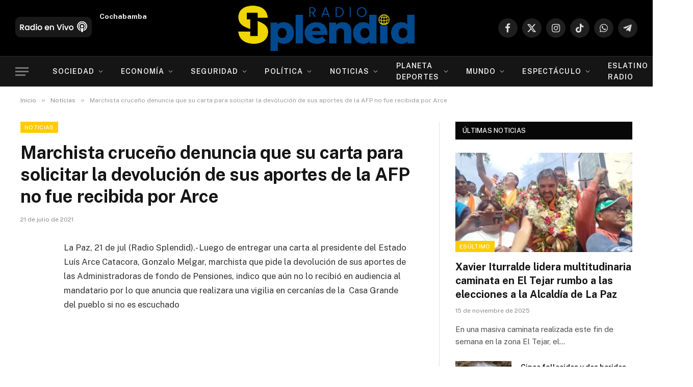

--- FILE ---
content_type: text/html; charset=UTF-8
request_url: https://radiosplendid.bo/2021/07/21/marchista-cruceno-denuncia-que-su-carta-para-solicitar-la-devolucion-de-sus-aportes-de-la-afp-no-fue-recibida-por-arce/
body_size: 43487
content:
<!DOCTYPE html><html lang="es" prefix="og: https://ogp.me/ns#" class="s-light site-s-light"><head><meta charset="UTF-8" /><link rel="preconnect" href="https://fonts.gstatic.com/" crossorigin /><meta name="viewport" content="width=device-width, initial-scale=1" /><style>img:is([sizes="auto" i],[sizes^="auto," i]){contain-intrinsic-size:3000px 1500px}</style> <script type="text/javascript" id="google_gtagjs-js-consent-mode-data-layer">/*  */
window.dataLayer = window.dataLayer || [];function gtag(){dataLayer.push(arguments);}
gtag('consent', 'default', {"ad_personalization":"denied","ad_storage":"denied","ad_user_data":"denied","analytics_storage":"denied","functionality_storage":"denied","security_storage":"denied","personalization_storage":"denied","region":["AT","BE","BG","CH","CY","CZ","DE","DK","EE","ES","FI","FR","GB","GR","HR","HU","IE","IS","IT","LI","LT","LU","LV","MT","NL","NO","PL","PT","RO","SE","SI","SK"],"wait_for_update":500});
window._googlesitekitConsentCategoryMap = {"statistics":["analytics_storage"],"marketing":["ad_storage","ad_user_data","ad_personalization"],"functional":["functionality_storage","security_storage"],"preferences":["personalization_storage"]};
window._googlesitekitConsents = {"ad_personalization":"denied","ad_storage":"denied","ad_user_data":"denied","analytics_storage":"denied","functionality_storage":"denied","security_storage":"denied","personalization_storage":"denied","region":["AT","BE","BG","CH","CY","CZ","DE","DK","EE","ES","FI","FR","GB","GR","HR","HU","IE","IS","IT","LI","LT","LU","LV","MT","NL","NO","PL","PT","RO","SE","SI","SK"],"wait_for_update":500};
/*  */</script> <title>Marchista cruceño denuncia que su carta para solicitar la devolución de sus aportes de la AFP no fue recibida por Arce - Radio Splendid</title><link rel="preload" as="font" href="https://radiosplendid.bo/wp-content/themes/smart-mag/css/icons/fonts/ts-icons.woff2?v3.2" type="font/woff2" crossorigin="anonymous" /><meta name="description" content="La Paz, 21 de jul (Radio Splendid).- Luego de entregar una carta al presidente del Estado Luís Arce Catacora, Gonzalo Melgar, marchista que pide la devolución"/><meta name="robots" content="follow, index, max-snippet:-1, max-video-preview:-1, max-image-preview:large"/><link rel="canonical" href="https://radiosplendid.bo/2021/07/21/marchista-cruceno-denuncia-que-su-carta-para-solicitar-la-devolucion-de-sus-aportes-de-la-afp-no-fue-recibida-por-arce/" /><meta property="og:locale" content="es_ES" /><meta property="og:type" content="article" /><meta property="og:title" content="Marchista cruceño denuncia que su carta para solicitar la devolución de sus aportes de la AFP no fue recibida por Arce - Radio Splendid" /><meta property="og:description" content="La Paz, 21 de jul (Radio Splendid).- Luego de entregar una carta al presidente del Estado Luís Arce Catacora, Gonzalo Melgar, marchista que pide la devolución" /><meta property="og:url" content="https://radiosplendid.bo/2021/07/21/marchista-cruceno-denuncia-que-su-carta-para-solicitar-la-devolucion-de-sus-aportes-de-la-afp-no-fue-recibida-por-arce/" /><meta property="og:site_name" content="Radio Splendid" /><meta property="article:section" content="Noticias" /><meta property="og:updated_time" content="2023-10-07T03:24:44-04:00" /><meta property="article:published_time" content="2021-07-21T00:00:00-04:00" /><meta property="article:modified_time" content="2023-10-07T03:24:44-04:00" /><meta name="twitter:card" content="summary_large_image" /><meta name="twitter:title" content="Marchista cruceño denuncia que su carta para solicitar la devolución de sus aportes de la AFP no fue recibida por Arce - Radio Splendid" /><meta name="twitter:description" content="La Paz, 21 de jul (Radio Splendid).- Luego de entregar una carta al presidente del Estado Luís Arce Catacora, Gonzalo Melgar, marchista que pide la devolución" /> <script type="application/ld+json" class="rank-math-schema">{"@context":"https://schema.org","@graph":[{"@type":["Person","Organization"],"@id":"https://radiosplendid.bo/#person","name":"Radio Splendid","logo":{"@type":"ImageObject","@id":"https://radiosplendid.bo/#logo","url":"https://radiosplendid.bo/wp-content/uploads/Radio-Splendid-Footer.png","contentUrl":"https://radiosplendid.bo/wp-content/uploads/Radio-Splendid-Footer.png","caption":"Radio Splendid","inLanguage":"es","width":"526","height":"146"},"image":{"@type":"ImageObject","@id":"https://radiosplendid.bo/#logo","url":"https://radiosplendid.bo/wp-content/uploads/Radio-Splendid-Footer.png","contentUrl":"https://radiosplendid.bo/wp-content/uploads/Radio-Splendid-Footer.png","caption":"Radio Splendid","inLanguage":"es","width":"526","height":"146"}},{"@type":"WebSite","@id":"https://radiosplendid.bo/#website","url":"https://radiosplendid.bo","name":"Radio Splendid","publisher":{"@id":"https://radiosplendid.bo/#person"},"inLanguage":"es"},{"@type":"ImageObject","@id":"https://radiosplendid.bo/wp-content/uploads/Radio-Splendid-Footer.png","url":"https://radiosplendid.bo/wp-content/uploads/Radio-Splendid-Footer.png","width":"526","height":"146","inLanguage":"es"},{"@type":"WebPage","@id":"https://radiosplendid.bo/2021/07/21/marchista-cruceno-denuncia-que-su-carta-para-solicitar-la-devolucion-de-sus-aportes-de-la-afp-no-fue-recibida-por-arce/#webpage","url":"https://radiosplendid.bo/2021/07/21/marchista-cruceno-denuncia-que-su-carta-para-solicitar-la-devolucion-de-sus-aportes-de-la-afp-no-fue-recibida-por-arce/","name":"Marchista cruce\u00f1o denuncia que su carta para solicitar la devoluci\u00f3n de sus aportes de la AFP no fue recibida por Arce - Radio Splendid","datePublished":"2021-07-21T00:00:00-04:00","dateModified":"2023-10-07T03:24:44-04:00","isPartOf":{"@id":"https://radiosplendid.bo/#website"},"primaryImageOfPage":{"@id":"https://radiosplendid.bo/wp-content/uploads/Radio-Splendid-Footer.png"},"inLanguage":"es"},{"@type":"Person","@id":"https://radiosplendid.bo/author/splendid/","name":"Splendid Noticias","url":"https://radiosplendid.bo/author/splendid/","image":{"@type":"ImageObject","@id":"https://secure.gravatar.com/avatar/79a559d1a09b8c802a0db18782dab66653b81e73919ae74943efaf39cdb8d989?s=96&amp;d=mm&amp;r=g","url":"https://secure.gravatar.com/avatar/79a559d1a09b8c802a0db18782dab66653b81e73919ae74943efaf39cdb8d989?s=96&amp;d=mm&amp;r=g","caption":"Splendid Noticias","inLanguage":"es"},"sameAs":["https://radiosplendid.bo"]},{"@type":"NewsArticle","headline":"Marchista cruce\u00f1o denuncia que su carta para solicitar la devoluci\u00f3n de sus aportes de la AFP no fue","datePublished":"2021-07-21T00:00:00-04:00","dateModified":"2023-10-07T03:24:44-04:00","articleSection":"Noticias, Sociedad","author":{"@id":"https://radiosplendid.bo/author/splendid/","name":"Splendid Noticias"},"publisher":{"@id":"https://radiosplendid.bo/#person"},"description":"La Paz, 21 de jul (Radio Splendid).- Luego de entregar una carta al presidente del Estado Lu\u00eds Arce Catacora, Gonzalo Melgar, marchista que pide la devoluci\u00f3n","name":"Marchista cruce\u00f1o denuncia que su carta para solicitar la devoluci\u00f3n de sus aportes de la AFP no fue","@id":"https://radiosplendid.bo/2021/07/21/marchista-cruceno-denuncia-que-su-carta-para-solicitar-la-devolucion-de-sus-aportes-de-la-afp-no-fue-recibida-por-arce/#richSnippet","isPartOf":{"@id":"https://radiosplendid.bo/2021/07/21/marchista-cruceno-denuncia-que-su-carta-para-solicitar-la-devolucion-de-sus-aportes-de-la-afp-no-fue-recibida-por-arce/#webpage"},"image":{"@id":"https://radiosplendid.bo/wp-content/uploads/Radio-Splendid-Footer.png"},"inLanguage":"es","mainEntityOfPage":{"@id":"https://radiosplendid.bo/2021/07/21/marchista-cruceno-denuncia-que-su-carta-para-solicitar-la-devolucion-de-sus-aportes-de-la-afp-no-fue-recibida-por-arce/#webpage"}}]}</script> <link rel='dns-prefetch' href='//www.googletagmanager.com' /><link rel='dns-prefetch' href='//fonts.googleapis.com' /><link rel='dns-prefetch' href='//pagead2.googlesyndication.com' /><link rel='dns-prefetch' href='//fundingchoicesmessages.google.com' /> <script data-optimized="1" type="text/javascript">window._wpemojiSettings={"baseUrl":"https:\/\/s.w.org\/images\/core\/emoji\/16.0.1\/72x72\/","ext":".png","svgUrl":"https:\/\/s.w.org\/images\/core\/emoji\/16.0.1\/svg\/","svgExt":".svg","source":{"concatemoji":"https:\/\/radiosplendid.bo\/wp-includes\/js\/wp-emoji-release.min.js?ver=6.8.3"}};
/*! This file is auto-generated */
!function(s,n){var o,i,e;function c(e){try{var t={supportTests:e,timestamp:(new Date).valueOf()};sessionStorage.setItem(o,JSON.stringify(t))}catch(e){}}function p(e,t,n){e.clearRect(0,0,e.canvas.width,e.canvas.height),e.fillText(t,0,0);var t=new Uint32Array(e.getImageData(0,0,e.canvas.width,e.canvas.height).data),a=(e.clearRect(0,0,e.canvas.width,e.canvas.height),e.fillText(n,0,0),new Uint32Array(e.getImageData(0,0,e.canvas.width,e.canvas.height).data));return t.every(function(e,t){return e===a[t]})}function u(e,t){e.clearRect(0,0,e.canvas.width,e.canvas.height),e.fillText(t,0,0);for(var n=e.getImageData(16,16,1,1),a=0;a<n.data.length;a++)if(0!==n.data[a])return!1;return!0}function f(e,t,n,a){switch(t){case"flag":return n(e,"\ud83c\udff3\ufe0f\u200d\u26a7\ufe0f","\ud83c\udff3\ufe0f\u200b\u26a7\ufe0f")?!1:!n(e,"\ud83c\udde8\ud83c\uddf6","\ud83c\udde8\u200b\ud83c\uddf6")&&!n(e,"\ud83c\udff4\udb40\udc67\udb40\udc62\udb40\udc65\udb40\udc6e\udb40\udc67\udb40\udc7f","\ud83c\udff4\u200b\udb40\udc67\u200b\udb40\udc62\u200b\udb40\udc65\u200b\udb40\udc6e\u200b\udb40\udc67\u200b\udb40\udc7f");case"emoji":return!a(e,"\ud83e\udedf")}return!1}function g(e,t,n,a){var r="undefined"!=typeof WorkerGlobalScope&&self instanceof WorkerGlobalScope?new OffscreenCanvas(300,150):s.createElement("canvas"),o=r.getContext("2d",{willReadFrequently:!0}),i=(o.textBaseline="top",o.font="600 32px Arial",{});return e.forEach(function(e){i[e]=t(o,e,n,a)}),i}function t(e){var t=s.createElement("script");t.src=e,t.defer=!0,s.head.appendChild(t)}"undefined"!=typeof Promise&&(o="wpEmojiSettingsSupports",i=["flag","emoji"],n.supports={everything:!0,everythingExceptFlag:!0},e=new Promise(function(e){s.addEventListener("DOMContentLoaded",e,{once:!0})}),new Promise(function(t){var n=function(){try{var e=JSON.parse(sessionStorage.getItem(o));if("object"==typeof e&&"number"==typeof e.timestamp&&(new Date).valueOf()<e.timestamp+604800&&"object"==typeof e.supportTests)return e.supportTests}catch(e){}return null}();if(!n){if("undefined"!=typeof Worker&&"undefined"!=typeof OffscreenCanvas&&"undefined"!=typeof URL&&URL.createObjectURL&&"undefined"!=typeof Blob)try{var e="postMessage("+g.toString()+"("+[JSON.stringify(i),f.toString(),p.toString(),u.toString()].join(",")+"));",a=new Blob([e],{type:"text/javascript"}),r=new Worker(URL.createObjectURL(a),{name:"wpTestEmojiSupports"});return void(r.onmessage=function(e){c(n=e.data),r.terminate(),t(n)})}catch(e){}c(n=g(i,f,p,u))}t(n)}).then(function(e){for(var t in e)n.supports[t]=e[t],n.supports.everything=n.supports.everything&&n.supports[t],"flag"!==t&&(n.supports.everythingExceptFlag=n.supports.everythingExceptFlag&&n.supports[t]);n.supports.everythingExceptFlag=n.supports.everythingExceptFlag&&!n.supports.flag,n.DOMReady=!1,n.readyCallback=function(){n.DOMReady=!0}}).then(function(){return e}).then(function(){var e;n.supports.everything||(n.readyCallback(),(e=n.source||{}).concatemoji?t(e.concatemoji):e.wpemoji&&e.twemoji&&(t(e.twemoji),t(e.wpemoji)))}))}((window,document),window._wpemojiSettings)</script> <script>WebFontConfig={google:{families:["Public Sans:400,400i,500,600,700"]}};if ( typeof WebFont === "object" && typeof WebFont.load === "function" ) { WebFont.load( WebFontConfig ); }</script><script data-optimized="1" src="https://radiosplendid.bo/wp-content/plugins/litespeed-cache/assets/js/webfontloader.min.js"></script> <style id='wp-emoji-styles-inline-css' type='text/css'>img.wp-smiley,img.emoji{display:inline!important;border:none!important;box-shadow:none!important;height:1em!important;width:1em!important;margin:0 0.07em!important;vertical-align:-0.1em!important;background:none!important;padding:0!important}</style><link data-optimized="1" rel='stylesheet' id='wp-block-library-css' href='https://radiosplendid.bo/wp-content/litespeed/css/26a67acf6704e72d9f6c636cde43f097.css?ver=f6f30' type='text/css' media='all' /><style id='classic-theme-styles-inline-css' type='text/css'>/*! This file is auto-generated */
.wp-block-button__link{color:#fff;background-color:#32373c;border-radius:9999px;box-shadow:none;text-decoration:none;padding:calc(.667em + 2px) calc(1.333em + 2px);font-size:1.125em}.wp-block-file__button{background:#32373c;color:#fff;text-decoration:none}</style><style id='pdfemb-pdf-embedder-viewer-style-inline-css' type='text/css'>.wp-block-pdfemb-pdf-embedder-viewer{max-width:none}</style><style id='global-styles-inline-css' type='text/css'>:root{--wp--preset--aspect-ratio--square:1;--wp--preset--aspect-ratio--4-3:4/3;--wp--preset--aspect-ratio--3-4:3/4;--wp--preset--aspect-ratio--3-2:3/2;--wp--preset--aspect-ratio--2-3:2/3;--wp--preset--aspect-ratio--16-9:16/9;--wp--preset--aspect-ratio--9-16:9/16;--wp--preset--color--black:#000000;--wp--preset--color--cyan-bluish-gray:#abb8c3;--wp--preset--color--white:#ffffff;--wp--preset--color--pale-pink:#f78da7;--wp--preset--color--vivid-red:#cf2e2e;--wp--preset--color--luminous-vivid-orange:#ff6900;--wp--preset--color--luminous-vivid-amber:#fcb900;--wp--preset--color--light-green-cyan:#7bdcb5;--wp--preset--color--vivid-green-cyan:#00d084;--wp--preset--color--pale-cyan-blue:#8ed1fc;--wp--preset--color--vivid-cyan-blue:#0693e3;--wp--preset--color--vivid-purple:#9b51e0;--wp--preset--gradient--vivid-cyan-blue-to-vivid-purple:linear-gradient(135deg,rgba(6,147,227,1) 0%,rgb(155,81,224) 100%);--wp--preset--gradient--light-green-cyan-to-vivid-green-cyan:linear-gradient(135deg,rgb(122,220,180) 0%,rgb(0,208,130) 100%);--wp--preset--gradient--luminous-vivid-amber-to-luminous-vivid-orange:linear-gradient(135deg,rgba(252,185,0,1) 0%,rgba(255,105,0,1) 100%);--wp--preset--gradient--luminous-vivid-orange-to-vivid-red:linear-gradient(135deg,rgba(255,105,0,1) 0%,rgb(207,46,46) 100%);--wp--preset--gradient--very-light-gray-to-cyan-bluish-gray:linear-gradient(135deg,rgb(238,238,238) 0%,rgb(169,184,195) 100%);--wp--preset--gradient--cool-to-warm-spectrum:linear-gradient(135deg,rgb(74,234,220) 0%,rgb(151,120,209) 20%,rgb(207,42,186) 40%,rgb(238,44,130) 60%,rgb(251,105,98) 80%,rgb(254,248,76) 100%);--wp--preset--gradient--blush-light-purple:linear-gradient(135deg,rgb(255,206,236) 0%,rgb(152,150,240) 100%);--wp--preset--gradient--blush-bordeaux:linear-gradient(135deg,rgb(254,205,165) 0%,rgb(254,45,45) 50%,rgb(107,0,62) 100%);--wp--preset--gradient--luminous-dusk:linear-gradient(135deg,rgb(255,203,112) 0%,rgb(199,81,192) 50%,rgb(65,88,208) 100%);--wp--preset--gradient--pale-ocean:linear-gradient(135deg,rgb(255,245,203) 0%,rgb(182,227,212) 50%,rgb(51,167,181) 100%);--wp--preset--gradient--electric-grass:linear-gradient(135deg,rgb(202,248,128) 0%,rgb(113,206,126) 100%);--wp--preset--gradient--midnight:linear-gradient(135deg,rgb(2,3,129) 0%,rgb(40,116,252) 100%);--wp--preset--font-size--small:13px;--wp--preset--font-size--medium:20px;--wp--preset--font-size--large:36px;--wp--preset--font-size--x-large:42px;--wp--preset--spacing--20:0.44rem;--wp--preset--spacing--30:0.67rem;--wp--preset--spacing--40:1rem;--wp--preset--spacing--50:1.5rem;--wp--preset--spacing--60:2.25rem;--wp--preset--spacing--70:3.38rem;--wp--preset--spacing--80:5.06rem;--wp--preset--shadow--natural:6px 6px 9px rgba(0, 0, 0, 0.2);--wp--preset--shadow--deep:12px 12px 50px rgba(0, 0, 0, 0.4);--wp--preset--shadow--sharp:6px 6px 0px rgba(0, 0, 0, 0.2);--wp--preset--shadow--outlined:6px 6px 0px -3px rgba(255, 255, 255, 1), 6px 6px rgba(0, 0, 0, 1);--wp--preset--shadow--crisp:6px 6px 0px rgba(0, 0, 0, 1)}:where(.is-layout-flex){gap:.5em}:where(.is-layout-grid){gap:.5em}body .is-layout-flex{display:flex}.is-layout-flex{flex-wrap:wrap;align-items:center}.is-layout-flex>:is(*,div){margin:0}body .is-layout-grid{display:grid}.is-layout-grid>:is(*,div){margin:0}:where(.wp-block-columns.is-layout-flex){gap:2em}:where(.wp-block-columns.is-layout-grid){gap:2em}:where(.wp-block-post-template.is-layout-flex){gap:1.25em}:where(.wp-block-post-template.is-layout-grid){gap:1.25em}.has-black-color{color:var(--wp--preset--color--black)!important}.has-cyan-bluish-gray-color{color:var(--wp--preset--color--cyan-bluish-gray)!important}.has-white-color{color:var(--wp--preset--color--white)!important}.has-pale-pink-color{color:var(--wp--preset--color--pale-pink)!important}.has-vivid-red-color{color:var(--wp--preset--color--vivid-red)!important}.has-luminous-vivid-orange-color{color:var(--wp--preset--color--luminous-vivid-orange)!important}.has-luminous-vivid-amber-color{color:var(--wp--preset--color--luminous-vivid-amber)!important}.has-light-green-cyan-color{color:var(--wp--preset--color--light-green-cyan)!important}.has-vivid-green-cyan-color{color:var(--wp--preset--color--vivid-green-cyan)!important}.has-pale-cyan-blue-color{color:var(--wp--preset--color--pale-cyan-blue)!important}.has-vivid-cyan-blue-color{color:var(--wp--preset--color--vivid-cyan-blue)!important}.has-vivid-purple-color{color:var(--wp--preset--color--vivid-purple)!important}.has-black-background-color{background-color:var(--wp--preset--color--black)!important}.has-cyan-bluish-gray-background-color{background-color:var(--wp--preset--color--cyan-bluish-gray)!important}.has-white-background-color{background-color:var(--wp--preset--color--white)!important}.has-pale-pink-background-color{background-color:var(--wp--preset--color--pale-pink)!important}.has-vivid-red-background-color{background-color:var(--wp--preset--color--vivid-red)!important}.has-luminous-vivid-orange-background-color{background-color:var(--wp--preset--color--luminous-vivid-orange)!important}.has-luminous-vivid-amber-background-color{background-color:var(--wp--preset--color--luminous-vivid-amber)!important}.has-light-green-cyan-background-color{background-color:var(--wp--preset--color--light-green-cyan)!important}.has-vivid-green-cyan-background-color{background-color:var(--wp--preset--color--vivid-green-cyan)!important}.has-pale-cyan-blue-background-color{background-color:var(--wp--preset--color--pale-cyan-blue)!important}.has-vivid-cyan-blue-background-color{background-color:var(--wp--preset--color--vivid-cyan-blue)!important}.has-vivid-purple-background-color{background-color:var(--wp--preset--color--vivid-purple)!important}.has-black-border-color{border-color:var(--wp--preset--color--black)!important}.has-cyan-bluish-gray-border-color{border-color:var(--wp--preset--color--cyan-bluish-gray)!important}.has-white-border-color{border-color:var(--wp--preset--color--white)!important}.has-pale-pink-border-color{border-color:var(--wp--preset--color--pale-pink)!important}.has-vivid-red-border-color{border-color:var(--wp--preset--color--vivid-red)!important}.has-luminous-vivid-orange-border-color{border-color:var(--wp--preset--color--luminous-vivid-orange)!important}.has-luminous-vivid-amber-border-color{border-color:var(--wp--preset--color--luminous-vivid-amber)!important}.has-light-green-cyan-border-color{border-color:var(--wp--preset--color--light-green-cyan)!important}.has-vivid-green-cyan-border-color{border-color:var(--wp--preset--color--vivid-green-cyan)!important}.has-pale-cyan-blue-border-color{border-color:var(--wp--preset--color--pale-cyan-blue)!important}.has-vivid-cyan-blue-border-color{border-color:var(--wp--preset--color--vivid-cyan-blue)!important}.has-vivid-purple-border-color{border-color:var(--wp--preset--color--vivid-purple)!important}.has-vivid-cyan-blue-to-vivid-purple-gradient-background{background:var(--wp--preset--gradient--vivid-cyan-blue-to-vivid-purple)!important}.has-light-green-cyan-to-vivid-green-cyan-gradient-background{background:var(--wp--preset--gradient--light-green-cyan-to-vivid-green-cyan)!important}.has-luminous-vivid-amber-to-luminous-vivid-orange-gradient-background{background:var(--wp--preset--gradient--luminous-vivid-amber-to-luminous-vivid-orange)!important}.has-luminous-vivid-orange-to-vivid-red-gradient-background{background:var(--wp--preset--gradient--luminous-vivid-orange-to-vivid-red)!important}.has-very-light-gray-to-cyan-bluish-gray-gradient-background{background:var(--wp--preset--gradient--very-light-gray-to-cyan-bluish-gray)!important}.has-cool-to-warm-spectrum-gradient-background{background:var(--wp--preset--gradient--cool-to-warm-spectrum)!important}.has-blush-light-purple-gradient-background{background:var(--wp--preset--gradient--blush-light-purple)!important}.has-blush-bordeaux-gradient-background{background:var(--wp--preset--gradient--blush-bordeaux)!important}.has-luminous-dusk-gradient-background{background:var(--wp--preset--gradient--luminous-dusk)!important}.has-pale-ocean-gradient-background{background:var(--wp--preset--gradient--pale-ocean)!important}.has-electric-grass-gradient-background{background:var(--wp--preset--gradient--electric-grass)!important}.has-midnight-gradient-background{background:var(--wp--preset--gradient--midnight)!important}.has-small-font-size{font-size:var(--wp--preset--font-size--small)!important}.has-medium-font-size{font-size:var(--wp--preset--font-size--medium)!important}.has-large-font-size{font-size:var(--wp--preset--font-size--large)!important}.has-x-large-font-size{font-size:var(--wp--preset--font-size--x-large)!important}:where(.wp-block-post-template.is-layout-flex){gap:1.25em}:where(.wp-block-post-template.is-layout-grid){gap:1.25em}:where(.wp-block-columns.is-layout-flex){gap:2em}:where(.wp-block-columns.is-layout-grid){gap:2em}:root :where(.wp-block-pullquote){font-size:1.5em;line-height:1.6}</style><link data-optimized="1" rel='stylesheet' id='ctf_styles-css' href='https://radiosplendid.bo/wp-content/litespeed/css/5d81692e548f91f8409ea785ff2afbdb.css?ver=f4554' type='text/css' media='all' /><link data-optimized="1" rel='stylesheet' id='smartmag-core-css' href='https://radiosplendid.bo/wp-content/litespeed/css/7c5c5603d8011963b32939c1c1a179e1.css?ver=64f21' type='text/css' media='all' /><style id='smartmag-core-inline-css' type='text/css'>:root{--c-main:#ffcc00;--c-main-rgb:255,204,0}.smart-head-main{--main-width:1360px}.smart-head .ts-button1:not(._){color:#163054}.smart-head .ts-button1{background-color:#fff;border-radius:5px}.smart-head .ts-button3{font-size:12px;font-weight:900}.smart-head .ts-button3:not(._){color:#163054}.smart-head .ts-button3{background-color:#fff}</style><link data-optimized="1" rel='stylesheet' id='smartmag-magnific-popup-css' href='https://radiosplendid.bo/wp-content/litespeed/css/eff5eccf704edb28cef62ba6ee6843aa.css?ver=50d12' type='text/css' media='all' /><link data-optimized="1" rel='stylesheet' id='smartmag-icons-css' href='https://radiosplendid.bo/wp-content/litespeed/css/4923aaaa838132aea16142ce9f2946f8.css?ver=7315f' type='text/css' media='all' /> <script data-optimized="1" type="text/javascript" id="smartmag-lazy-inline-js-after">/**
 * @copyright ThemeSphere
 * @preserve
 */
var BunyadLazy={};BunyadLazy.load=function(){function a(e,n){var t={};e.dataset.bgset&&e.dataset.sizes?(t.sizes=e.dataset.sizes,t.srcset=e.dataset.bgset):t.src=e.dataset.bgsrc,function(t){var a=t.dataset.ratio;if(0<a){const e=t.parentElement;if(e.classList.contains("media-ratio")){const n=e.style;n.getPropertyValue("--a-ratio")||(n.paddingBottom=100/a+"%")}}}(e);var a,o=document.createElement("img");for(a in o.onload=function(){var t="url('"+(o.currentSrc||o.src)+"')",a=e.style;a.backgroundImage!==t&&requestAnimationFrame(()=>{a.backgroundImage=t,n&&n()}),o.onload=null,o.onerror=null,o=null},o.onerror=o.onload,t)o.setAttribute(a,t[a]);o&&o.complete&&0<o.naturalWidth&&o.onload&&o.onload()}function e(t){t.dataset.loaded||a(t,()=>{document.dispatchEvent(new Event("lazyloaded")),t.dataset.loaded=1})}function n(t){"complete"===document.readyState?t():window.addEventListener("load",t)}return{initEarly:function(){var t,a=()=>{document.querySelectorAll(".img.bg-cover:not(.lazyload)").forEach(e)};"complete"!==document.readyState?(t=setInterval(a,150),n(()=>{a(),clearInterval(t)})):a()},callOnLoad:n,initBgImages:function(t){t&&n(()=>{document.querySelectorAll(".img.bg-cover").forEach(e)})},bgLoad:a}}(),BunyadLazy.load.initEarly()</script> <script data-optimized="1" type="text/javascript" src="https://radiosplendid.bo/wp-content/litespeed/js/745750996718b147477d1b63f3ce6cd6.js?ver=e0e33" id="sphere-post-views-js"></script> <script data-optimized="1" type="text/javascript" id="sphere-post-views-js-after">var Sphere_PostViews={"ajaxUrl":"https:\/\/radiosplendid.bo\/wp-admin\/admin-ajax.php?sphere_post_views=1","sampling":0,"samplingRate":10,"repeatCountDelay":0,"postID":149042,"token":"441a6144cc"}</script> 
 <script type="text/javascript" src="https://www.googletagmanager.com/gtag/js?id=GT-5RMJ32Z" id="google_gtagjs-js" async></script> <script type="text/javascript" id="google_gtagjs-js-after">/*  */
window.dataLayer = window.dataLayer || [];function gtag(){dataLayer.push(arguments);}
gtag("set","linker",{"domains":["radiosplendid.bo"]});
gtag("js", new Date());
gtag("set", "developer_id.dZTNiMT", true);
gtag("config", "GT-5RMJ32Z", {"googlesitekit_post_type":"post"});
/*  */</script> <script type="text/javascript" src="https://radiosplendid.bo/wp-includes/js/jquery/jquery.min.js?ver=3.7.1" id="jquery-core-js"></script> <script data-optimized="1" type="text/javascript" src="https://radiosplendid.bo/wp-content/litespeed/js/32e089114be0704969f4a5379d392ce4.js?ver=449ca" id="jquery-migrate-js"></script> <link rel="https://api.w.org/" href="https://radiosplendid.bo/wp-json/" /><link rel="alternate" title="JSON" type="application/json" href="https://radiosplendid.bo/wp-json/wp/v2/posts/149042" /><link rel="EditURI" type="application/rsd+xml" title="RSD" href="https://radiosplendid.bo/xmlrpc.php?rsd" /><link rel='shortlink' href='https://radiosplendid.bo/?p=149042' /><link rel="alternate" title="oEmbed (JSON)" type="application/json+oembed" href="https://radiosplendid.bo/wp-json/oembed/1.0/embed?url=https%3A%2F%2Fradiosplendid.bo%2F2021%2F07%2F21%2Fmarchista-cruceno-denuncia-que-su-carta-para-solicitar-la-devolucion-de-sus-aportes-de-la-afp-no-fue-recibida-por-arce%2F" /><link rel="alternate" title="oEmbed (XML)" type="text/xml+oembed" href="https://radiosplendid.bo/wp-json/oembed/1.0/embed?url=https%3A%2F%2Fradiosplendid.bo%2F2021%2F07%2F21%2Fmarchista-cruceno-denuncia-que-su-carta-para-solicitar-la-devolucion-de-sus-aportes-de-la-afp-no-fue-recibida-por-arce%2F&#038;format=xml" /><meta name="generator" content="Site Kit by Google 1.165.0" /> <script>var BunyadSchemeKey='bunyad-scheme';(()=>{const d=document.documentElement;const c=d.classList;var scheme=localStorage.getItem(BunyadSchemeKey);if(scheme){d.dataset.origClass=c;scheme==='dark'?c.remove('s-light','site-s-light'):c.remove('s-dark','site-s-dark');c.add('site-s-'+scheme,'s-'+scheme)}})()</script> <meta name="google-adsense-platform-account" content="ca-host-pub-2644536267352236"><meta name="google-adsense-platform-domain" content="sitekit.withgoogle.com"><meta name="generator" content="Elementor 3.33.0; features: e_font_icon_svg, additional_custom_breakpoints; settings: css_print_method-external, google_font-enabled, font_display-swap"><style>.e-con.e-parent:nth-of-type(n+4):not(.e-lazyloaded):not(.e-no-lazyload),.e-con.e-parent:nth-of-type(n+4):not(.e-lazyloaded):not(.e-no-lazyload) *{background-image:none!important}@media screen and (max-height:1024px){.e-con.e-parent:nth-of-type(n+3):not(.e-lazyloaded):not(.e-no-lazyload),.e-con.e-parent:nth-of-type(n+3):not(.e-lazyloaded):not(.e-no-lazyload) *{background-image:none!important}}@media screen and (max-height:640px){.e-con.e-parent:nth-of-type(n+2):not(.e-lazyloaded):not(.e-no-lazyload),.e-con.e-parent:nth-of-type(n+2):not(.e-lazyloaded):not(.e-no-lazyload) *{background-image:none!important}}</style> <script type="text/javascript" id="google_gtagjs" src="https://www.googletagmanager.com/gtag/js?id=G-EQTYB5SRST" async="async"></script> <script type="text/javascript" id="google_gtagjs-inline">/*  */
window.dataLayer = window.dataLayer || [];function gtag(){dataLayer.push(arguments);}gtag('js', new Date());gtag('config', 'G-EQTYB5SRST', {} );
/*  */</script>  <script type="text/javascript" async="async" src="https://pagead2.googlesyndication.com/pagead/js/adsbygoogle.js?client=ca-pub-9033650010602328&amp;host=ca-host-pub-2644536267352236" crossorigin="anonymous"></script>  <script data-optimized="1" async src="https://radiosplendid.bo/wp-content/litespeed/js/909942a1b9d3e277f2c7d0253b78a1b1.js?ver=8a1b1" nonce="UAHiQsvbzvt6svHkTz6E1Q"></script><script data-optimized="1" nonce="UAHiQsvbzvt6svHkTz6E1Q">(function(){function signalGooglefcPresent(){if(!window.frames.googlefcPresent){if(document.body){const iframe=document.createElement('iframe');iframe.style='width: 0; height: 0; border: none; z-index: -1000; left: -1000px; top: -1000px;';iframe.style.display='none';iframe.name='googlefcPresent';document.body.appendChild(iframe)}else{setTimeout(signalGooglefcPresent,0)}}}signalGooglefcPresent()})()</script>  <script>(function(){'use strict';function aa(a){var b=0;return function(){return b<a.length?{done:!1,value:a[b++]}:{done:!0}}}var ba="function"==typeof Object.defineProperties?Object.defineProperty:function(a,b,c){if(a==Array.prototype||a==Object.prototype)return a;a[b]=c.value;return a};function ea(a){a=["object"==typeof globalThis&&globalThis,a,"object"==typeof window&&window,"object"==typeof self&&self,"object"==typeof global&&global];for(var b=0;b<a.length;++b){var c=a[b];if(c&&c.Math==Math)return c}throw Error("Cannot find global object");}var fa=ea(this);function ha(a,b){if(b)a:{var c=fa;a=a.split(".");for(var d=0;d<a.length-1;d++){var e=a[d];if(!(e in c))break a;c=c[e]}a=a[a.length-1];d=c[a];b=b(d);b!=d&&null!=b&&ba(c,a,{configurable:!0,writable:!0,value:b})}}
var ia="function"==typeof Object.create?Object.create:function(a){function b(){}b.prototype=a;return new b},l;if("function"==typeof Object.setPrototypeOf)l=Object.setPrototypeOf;else{var m;a:{var ja={a:!0},ka={};try{ka.__proto__=ja;m=ka.a;break a}catch(a){}m=!1}l=m?function(a,b){a.__proto__=b;if(a.__proto__!==b)throw new TypeError(a+" is not extensible");return a}:null}var la=l;function n(a,b){a.prototype=ia(b.prototype);a.prototype.constructor=a;if(la)la(a,b);else for(var c in b)if("prototype"!=c)if(Object.defineProperties){var d=Object.getOwnPropertyDescriptor(b,c);d&&Object.defineProperty(a,c,d)}else a[c]=b[c];a.A=b.prototype}function ma(){for(var a=Number(this),b=[],c=a;c<arguments.length;c++)b[c-a]=arguments[c];return b}
var na="function"==typeof Object.assign?Object.assign:function(a,b){for(var c=1;c<arguments.length;c++){var d=arguments[c];if(d)for(var e in d)Object.prototype.hasOwnProperty.call(d,e)&&(a[e]=d[e])}return a};ha("Object.assign",function(a){return a||na});var p=this||self;function q(a){return a};var t,u;a:{for(var oa=["CLOSURE_FLAGS"],v=p,x=0;x<oa.length;x++)if(v=v[oa[x]],null==v){u=null;break a}u=v}var pa=u&&u[610401301];t=null!=pa?pa:!1;var z,qa=p.navigator;z=qa?qa.userAgentData||null:null;function A(a){return t?z?z.brands.some(function(b){return(b=b.brand)&&-1!=b.indexOf(a)}):!1:!1}function B(a){var b;a:{if(b=p.navigator)if(b=b.userAgent)break a;b=""}return-1!=b.indexOf(a)};function C(){return t?!!z&&0<z.brands.length:!1}function D(){return C()?A("Chromium"):(B("Chrome")||B("CriOS"))&&!(C()?0:B("Edge"))||B("Silk")};var ra=C()?!1:B("Trident")||B("MSIE");!B("Android")||D();D();B("Safari")&&(D()||(C()?0:B("Coast"))||(C()?0:B("Opera"))||(C()?0:B("Edge"))||(C()?A("Microsoft Edge"):B("Edg/"))||C()&&A("Opera"));var sa={},E=null;var ta="undefined"!==typeof Uint8Array,ua=!ra&&"function"===typeof btoa;var F="function"===typeof Symbol&&"symbol"===typeof Symbol()?Symbol():void 0,G=F?function(a,b){a[F]|=b}:function(a,b){void 0!==a.g?a.g|=b:Object.defineProperties(a,{g:{value:b,configurable:!0,writable:!0,enumerable:!1}})};function va(a){var b=H(a);1!==(b&1)&&(Object.isFrozen(a)&&(a=Array.prototype.slice.call(a)),I(a,b|1))}
var H=F?function(a){return a[F]|0}:function(a){return a.g|0},J=F?function(a){return a[F]}:function(a){return a.g},I=F?function(a,b){a[F]=b}:function(a,b){void 0!==a.g?a.g=b:Object.defineProperties(a,{g:{value:b,configurable:!0,writable:!0,enumerable:!1}})};function wa(){var a=[];G(a,1);return a}function xa(a,b){I(b,(a|0)&-99)}function K(a,b){I(b,(a|34)&-73)}function L(a){a=a>>11&1023;return 0===a?536870912:a};var M={};function N(a){return null!==a&&"object"===typeof a&&!Array.isArray(a)&&a.constructor===Object}var O,ya=[];I(ya,39);O=Object.freeze(ya);var P;function Q(a,b){P=b;a=new a(b);P=void 0;return a}
function R(a,b,c){null==a&&(a=P);P=void 0;if(null==a){var d=96;c?(a=[c],d|=512):a=[];b&&(d=d&-2095105|(b&1023)<<11)}else{if(!Array.isArray(a))throw Error();d=H(a);if(d&64)return a;d|=64;if(c&&(d|=512,c!==a[0]))throw Error();a:{c=a;var e=c.length;if(e){var f=e-1,g=c[f];if(N(g)){d|=256;b=(d>>9&1)-1;e=f-b;1024<=e&&(za(c,b,g),e=1023);d=d&-2095105|(e&1023)<<11;break a}}b&&(g=(d>>9&1)-1,b=Math.max(b,e-g),1024<b&&(za(c,g,{}),d|=256,b=1023),d=d&-2095105|(b&1023)<<11)}}I(a,d);return a}
function za(a,b,c){for(var d=1023+b,e=a.length,f=d;f<e;f++){var g=a[f];null!=g&&g!==c&&(c[f-b]=g)}a.length=d+1;a[d]=c};function Aa(a){switch(typeof a){case "number":return isFinite(a)?a:String(a);case "boolean":return a?1:0;case "object":if(a&&!Array.isArray(a)&&ta&&null!=a&&a instanceof Uint8Array){if(ua){for(var b="",c=0,d=a.length-10240;c<d;)b+=String.fromCharCode.apply(null,a.subarray(c,c+=10240));b+=String.fromCharCode.apply(null,c?a.subarray(c):a);a=btoa(b)}else{void 0===b&&(b=0);if(!E){E={};c="ABCDEFGHIJKLMNOPQRSTUVWXYZabcdefghijklmnopqrstuvwxyz0123456789".split("");d=["+/=","+/","-_=","-_.","-_"];for(var e=0;5>e;e++){var f=c.concat(d[e].split(""));sa[e]=f;for(var g=0;g<f.length;g++){var h=f[g];void 0===E[h]&&(E[h]=g)}}}b=sa[b];c=Array(Math.floor(a.length/3));d=b[64]||"";for(e=f=0;f<a.length-2;f+=3){var k=a[f],w=a[f+1];h=a[f+2];g=b[k>>2];k=b[(k&3)<<4|w>>4];w=b[(w&15)<<2|h>>6];h=b[h&63];c[e++]=g+k+w+h}g=0;h=d;switch(a.length-f){case 2:g=a[f+1],h=b[(g&15)<<2]||d;case 1:a=a[f],c[e]=b[a>>2]+b[(a&3)<<4|g>>4]+h+d}a=c.join("")}return a}}return a};function Ba(a,b,c){a=Array.prototype.slice.call(a);var d=a.length,e=b&256?a[d-1]:void 0;d+=e?-1:0;for(b=b&512?1:0;b<d;b++)a[b]=c(a[b]);if(e){b=a[b]={};for(var f in e)Object.prototype.hasOwnProperty.call(e,f)&&(b[f]=c(e[f]))}return a}function Da(a,b,c,d,e,f){if(null!=a){if(Array.isArray(a))a=e&&0==a.length&&H(a)&1?void 0:f&&H(a)&2?a:Ea(a,b,c,void 0!==d,e,f);else if(N(a)){var g={},h;for(h in a)Object.prototype.hasOwnProperty.call(a,h)&&(g[h]=Da(a[h],b,c,d,e,f));a=g}else a=b(a,d);return a}}
function Ea(a,b,c,d,e,f){var g=d||c?H(a):0;d=d?!!(g&32):void 0;a=Array.prototype.slice.call(a);for(var h=0;h<a.length;h++)a[h]=Da(a[h],b,c,d,e,f);c&&c(g,a);return a}function Fa(a){return a.s===M?a.toJSON():Aa(a)};function Ga(a,b,c){c=void 0===c?K:c;if(null!=a){if(ta&&a instanceof Uint8Array)return b?a:new Uint8Array(a);if(Array.isArray(a)){var d=H(a);if(d&2)return a;if(b&&!(d&64)&&(d&32||0===d))return I(a,d|34),a;a=Ea(a,Ga,d&4?K:c,!0,!1,!0);b=H(a);b&4&&b&2&&Object.freeze(a);return a}a.s===M&&(b=a.h,c=J(b),a=c&2?a:Q(a.constructor,Ha(b,c,!0)));return a}}function Ha(a,b,c){var d=c||b&2?K:xa,e=!!(b&32);a=Ba(a,b,function(f){return Ga(f,e,d)});G(a,32|(c?2:0));return a};function Ia(a,b){a=a.h;return Ja(a,J(a),b)}function Ja(a,b,c,d){if(-1===c)return null;if(c>=L(b)){if(b&256)return a[a.length-1][c]}else{var e=a.length;if(d&&b&256&&(d=a[e-1][c],null!=d))return d;b=c+((b>>9&1)-1);if(b<e)return a[b]}}function Ka(a,b,c,d,e){var f=L(b);if(c>=f||e){e=b;if(b&256)f=a[a.length-1];else{if(null==d)return;f=a[f+((b>>9&1)-1)]={};e|=256}f[c]=d;e&=-1025;e!==b&&I(a,e)}else a[c+((b>>9&1)-1)]=d,b&256&&(d=a[a.length-1],c in d&&delete d[c]),b&1024&&I(a,b&-1025)}
function La(a,b){var c=Ma;var d=void 0===d?!1:d;var e=a.h;var f=J(e),g=Ja(e,f,b,d);var h=!1;if(null==g||"object"!==typeof g||(h=Array.isArray(g))||g.s!==M)if(h){var k=h=H(g);0===k&&(k|=f&32);k|=f&2;k!==h&&I(g,k);c=new c(g)}else c=void 0;else c=g;c!==g&&null!=c&&Ka(e,f,b,c,d);e=c;if(null==e)return e;a=a.h;f=J(a);f&2||(g=e,c=g.h,h=J(c),g=h&2?Q(g.constructor,Ha(c,h,!1)):g,g!==e&&(e=g,Ka(a,f,b,e,d)));return e}function Na(a,b){a=Ia(a,b);return null==a||"string"===typeof a?a:void 0}
function Oa(a,b){a=Ia(a,b);return null!=a?a:0}function S(a,b){a=Na(a,b);return null!=a?a:""};function T(a,b,c){this.h=R(a,b,c)}T.prototype.toJSON=function(){var a=Ea(this.h,Fa,void 0,void 0,!1,!1);return Pa(this,a,!0)};T.prototype.s=M;T.prototype.toString=function(){return Pa(this,this.h,!1).toString()};function Pa(a,b,c){var d=a.constructor.v,e=L(J(c?a.h:b)),f=!1;if(d){if(!c){b=Array.prototype.slice.call(b);var g;if(b.length&&N(g=b[b.length-1]))for(f=0;f<d.length;f++)if(d[f]>=e){Object.assign(b[b.length-1]={},g);break}f=!0}e=b;c=!c;g=J(a.h);a=L(g);g=(g>>9&1)-1;for(var h,k,w=0;w<d.length;w++)if(k=d[w],k<a){k+=g;var r=e[k];null==r?e[k]=c?O:wa():c&&r!==O&&va(r)}else h||(r=void 0,e.length&&N(r=e[e.length-1])?h=r:e.push(h={})),r=h[k],null==h[k]?h[k]=c?O:wa():c&&r!==O&&va(r)}d=b.length;if(!d)return b;var Ca;if(N(h=b[d-1])){a:{var y=h;e={};c=!1;for(var ca in y)Object.prototype.hasOwnProperty.call(y,ca)&&(a=y[ca],Array.isArray(a)&&a!=a&&(c=!0),null!=a?e[ca]=a:c=!0);if(c){for(var rb in e){y=e;break a}y=null}}y!=h&&(Ca=!0);d--}for(;0<d;d--){h=b[d-1];if(null!=h)break;var cb=!0}if(!Ca&&!cb)return b;var da;f?da=b:da=Array.prototype.slice.call(b,0,d);b=da;f&&(b.length=d);y&&b.push(y);return b};function Qa(a){return function(b){if(null==b||""==b)b=new a;else{b=JSON.parse(b);if(!Array.isArray(b))throw Error(void 0);G(b,32);b=Q(a,b)}return b}};function Ra(a){this.h=R(a)}n(Ra,T);var Sa=Qa(Ra);var U;function V(a){this.g=a}V.prototype.toString=function(){return this.g+""};var Ta={};function Ua(){return Math.floor(2147483648*Math.random()).toString(36)+Math.abs(Math.floor(2147483648*Math.random())^Date.now()).toString(36)};function Va(a,b){b=String(b);"application/xhtml+xml"===a.contentType&&(b=b.toLowerCase());return a.createElement(b)}function Wa(a){this.g=a||p.document||document}Wa.prototype.appendChild=function(a,b){a.appendChild(b)};function Xa(a,b){a.src=b instanceof V&&b.constructor===V?b.g:"type_error:TrustedResourceUrl";var c,d;(c=(b=null==(d=(c=(a.ownerDocument&&a.ownerDocument.defaultView||window).document).querySelector)?void 0:d.call(c,"script[nonce]"))?b.nonce||b.getAttribute("nonce")||"":"")&&a.setAttribute("nonce",c)};function Ya(a){a=void 0===a?document:a;return a.createElement("script")};function Za(a,b,c,d,e,f){try{var g=a.g,h=Ya(g);h.async=!0;Xa(h,b);g.head.appendChild(h);h.addEventListener("load",function(){e();d&&g.head.removeChild(h)});h.addEventListener("error",function(){0<c?Za(a,b,c-1,d,e,f):(d&&g.head.removeChild(h),f())})}catch(k){f()}};var $a=p.atob("aHR0cHM6Ly93d3cuZ3N0YXRpYy5jb20vaW1hZ2VzL2ljb25zL21hdGVyaWFsL3N5c3RlbS8xeC93YXJuaW5nX2FtYmVyXzI0ZHAucG5n"),ab=p.atob("WW91IGFyZSBzZWVpbmcgdGhpcyBtZXNzYWdlIGJlY2F1c2UgYWQgb3Igc2NyaXB0IGJsb2NraW5nIHNvZnR3YXJlIGlzIGludGVyZmVyaW5nIHdpdGggdGhpcyBwYWdlLg=="),bb=p.atob("RGlzYWJsZSBhbnkgYWQgb3Igc2NyaXB0IGJsb2NraW5nIHNvZnR3YXJlLCB0aGVuIHJlbG9hZCB0aGlzIHBhZ2Uu");function db(a,b,c){this.i=a;this.l=new Wa(this.i);this.g=null;this.j=[];this.m=!1;this.u=b;this.o=c}
function eb(a){if(a.i.body&&!a.m){var b=function(){fb(a);p.setTimeout(function(){return gb(a,3)},50)};Za(a.l,a.u,2,!0,function(){p[a.o]||b()},b);a.m=!0}}
function fb(a){for(var b=W(1,5),c=0;c<b;c++){var d=X(a);a.i.body.appendChild(d);a.j.push(d)}b=X(a);b.style.bottom="0";b.style.left="0";b.style.position="fixed";b.style.width=W(100,110).toString()+"%";b.style.zIndex=W(2147483544,2147483644).toString();b.style["background-color"]=hb(249,259,242,252,219,229);b.style["box-shadow"]="0 0 12px #888";b.style.color=hb(0,10,0,10,0,10);b.style.display="flex";b.style["justify-content"]="center";b.style["font-family"]="Roboto, Arial";c=X(a);c.style.width=W(80,85).toString()+"%";c.style.maxWidth=W(750,775).toString()+"px";c.style.margin="24px";c.style.display="flex";c.style["align-items"]="flex-start";c.style["justify-content"]="center";d=Va(a.l.g,"IMG");d.className=Ua();d.src=$a;d.alt="Warning icon";d.style.height="24px";d.style.width="24px";d.style["padding-right"]="16px";var e=X(a),f=X(a);f.style["font-weight"]="bold";f.textContent=ab;var g=X(a);g.textContent=bb;Y(a,e,f);Y(a,e,g);Y(a,c,d);Y(a,c,e);Y(a,b,c);a.g=b;a.i.body.appendChild(a.g);b=W(1,5);for(c=0;c<b;c++)d=X(a),a.i.body.appendChild(d),a.j.push(d)}function Y(a,b,c){for(var d=W(1,5),e=0;e<d;e++){var f=X(a);b.appendChild(f)}b.appendChild(c);c=W(1,5);for(d=0;d<c;d++)e=X(a),b.appendChild(e)}function W(a,b){return Math.floor(a+Math.random()*(b-a))}function hb(a,b,c,d,e,f){return"rgb("+W(Math.max(a,0),Math.min(b,255)).toString()+","+W(Math.max(c,0),Math.min(d,255)).toString()+","+W(Math.max(e,0),Math.min(f,255)).toString()+")"}function X(a){a=Va(a.l.g,"DIV");a.className=Ua();return a}
function gb(a,b){0>=b||null!=a.g&&0!=a.g.offsetHeight&&0!=a.g.offsetWidth||(ib(a),fb(a),p.setTimeout(function(){return gb(a,b-1)},50))}
function ib(a){var b=a.j;var c="undefined"!=typeof Symbol&&Symbol.iterator&&b[Symbol.iterator];if(c)b=c.call(b);else if("number"==typeof b.length)b={next:aa(b)};else throw Error(String(b)+" is not an iterable or ArrayLike");for(c=b.next();!c.done;c=b.next())(c=c.value)&&c.parentNode&&c.parentNode.removeChild(c);a.j=[];(b=a.g)&&b.parentNode&&b.parentNode.removeChild(b);a.g=null};function jb(a,b,c,d,e){function f(k){document.body?g(document.body):0<k?p.setTimeout(function(){f(k-1)},e):b()}function g(k){k.appendChild(h);p.setTimeout(function(){h?(0!==h.offsetHeight&&0!==h.offsetWidth?b():a(),h.parentNode&&h.parentNode.removeChild(h)):a()},d)}var h=kb(c);f(3)}function kb(a){var b=document.createElement("div");b.className=a;b.style.width="1px";b.style.height="1px";b.style.position="absolute";b.style.left="-10000px";b.style.top="-10000px";b.style.zIndex="-10000";return b};function Ma(a){this.h=R(a)}n(Ma,T);function lb(a){this.h=R(a)}n(lb,T);var mb=Qa(lb);function nb(a){a=Na(a,4)||"";if(void 0===U){var b=null;var c=p.trustedTypes;if(c&&c.createPolicy){try{b=c.createPolicy("goog#html",{createHTML:q,createScript:q,createScriptURL:q})}catch(d){p.console&&p.console.error(d.message)}U=b}else U=b}a=(b=U)?b.createScriptURL(a):a;return new V(a,Ta)};function ob(a,b){this.m=a;this.o=new Wa(a.document);this.g=b;this.j=S(this.g,1);this.u=nb(La(this.g,2));this.i=!1;b=nb(La(this.g,13));this.l=new db(a.document,b,S(this.g,12))}ob.prototype.start=function(){pb(this)};function pb(a){qb(a);Za(a.o,a.u,3,!1,function(){a:{var b=a.j;var c=p.btoa(b);if(c=p[c]){try{var d=Sa(p.atob(c))}catch(e){b=!1;break a}b=b===Na(d,1)}else b=!1}b?Z(a,S(a.g,14)):(Z(a,S(a.g,8)),eb(a.l))},function(){jb(function(){Z(a,S(a.g,7));eb(a.l)},function(){return Z(a,S(a.g,6))},S(a.g,9),Oa(a.g,10),Oa(a.g,11))})}function Z(a,b){a.i||(a.i=!0,a=new a.m.XMLHttpRequest,a.open("GET",b,!0),a.send())}function qb(a){var b=p.btoa(a.j);a.m[b]&&Z(a,S(a.g,5))};(function(a,b){p[a]=function(){var c=ma.apply(0,arguments);p[a]=function(){};b.apply(null,c)}})("__h82AlnkH6D91__",function(a){"function"===typeof window.atob&&(new ob(window,mb(window.atob(a)))).start()})}).call(this);window.__h82AlnkH6D91__("[base64]/[base64]/[base64]/[base64]")</script> <link rel="icon" href="https://radiosplendid.bo/wp-content/uploads/cropped-Favicon-Splendid-2025-32x32.png" sizes="32x32" /><link rel="icon" href="https://radiosplendid.bo/wp-content/uploads/cropped-Favicon-Splendid-2025-192x192.png" sizes="192x192" /><link rel="apple-touch-icon" href="https://radiosplendid.bo/wp-content/uploads/cropped-Favicon-Splendid-2025-180x180.png" /><meta name="msapplication-TileImage" content="https://radiosplendid.bo/wp-content/uploads/cropped-Favicon-Splendid-2025-270x270.png" /></head><body class="wp-singular post-template-default single single-post postid-149042 single-format-standard wp-theme-smart-mag right-sidebar post-layout-modern post-cat-1 has-lb has-lb-sm ts-img-hov-fade has-sb-sep layout-normal elementor-default elementor-kit-8"><div class="main-wrap"><div class="off-canvas-backdrop"></div><div class="mobile-menu-container off-canvas s-dark hide-widgets-sm" id="off-canvas"><div class="off-canvas-head">
<a href="#" class="close">
<span class="visuallyhidden">Close Menu</span>
<i class="tsi tsi-times"></i>
</a><div class="ts-logo"></div></div><div class="off-canvas-content"><ul class="mobile-menu"></ul><div class="off-canvas-widgets"><div id="smartmag-block-posts-small-3" class="widget ts-block-widget smartmag-widget-posts-small"><div class="block"><section class="block-wrap block-posts-small block-sc mb-none" data-id="1"><div class="widget-title block-head block-head-ac block-head-b"><h5 class="heading">Últimas Noticias</h5></div><div class="block-content"><div class="loop loop-small loop-small-a loop-sep loop-small-sep grid grid-1 md:grid-1 sm:grid-1 xs:grid-1"><article class="l-post small-post small-a-post m-pos-left"><div class="media">
<a href="https://radiosplendid.bo/2025/11/15/xavier-iturralde-lidera-multitudinaria-caminata-en-el-tejar-rumbo-a-las-elecciones-a-la-alcaldia-de-la-paz/" class="image-link media-ratio ar-bunyad-thumb" title="Xavier Iturralde lidera multitudinaria caminata en El Tejar rumbo a las elecciones a la Alcaldía de La Paz"><span data-bgsrc="https://radiosplendid.bo/wp-content/uploads/IMG-20251115-WA0015-400x300.jpg" class="img bg-cover wp-post-image attachment-medium size-medium lazyload" data-bgset="https://radiosplendid.bo/wp-content/uploads/IMG-20251115-WA0015-400x300.jpg 400w, https://radiosplendid.bo/wp-content/uploads/IMG-20251115-WA0015-768x576.jpg 768w, https://radiosplendid.bo/wp-content/uploads/IMG-20251115-WA0015-150x113.jpg 150w, https://radiosplendid.bo/wp-content/uploads/IMG-20251115-WA0015-450x338.jpg 450w, https://radiosplendid.bo/wp-content/uploads/IMG-20251115-WA0015-1200x900.jpg 1200w, https://radiosplendid.bo/wp-content/uploads/IMG-20251115-WA0015.jpg 1280w" data-sizes="(max-width: 110px) 100vw, 110px"></span></a></div><div class="content"><div class="post-meta post-meta-a post-meta-left has-below"><h4 class="is-title post-title"><a href="https://radiosplendid.bo/2025/11/15/xavier-iturralde-lidera-multitudinaria-caminata-en-el-tejar-rumbo-a-las-elecciones-a-la-alcaldia-de-la-paz/">Xavier Iturralde lidera multitudinaria caminata en El Tejar rumbo a las elecciones a la Alcaldía de La Paz</a></h4><div class="post-meta-items meta-below"><span class="meta-item date"><span class="date-link"><time class="post-date" datetime="2025-11-15T23:29:02-04:00">15 de noviembre de 2025</time></span></span></div></div></div></article><article class="l-post small-post small-a-post m-pos-left"><div class="media">
<a href="https://radiosplendid.bo/2025/11/15/cinco-fallecidos-y-dos-heridos-en-la-carretera-llallagua-oruro/" class="image-link media-ratio ar-bunyad-thumb" title="Cinco fallecidos y dos heridos en la carretera Llallagua- Oruro"><span data-bgsrc="https://radiosplendid.bo/wp-content/uploads/IMG-20251115-WA0014-400x275.jpg" class="img bg-cover wp-post-image attachment-medium size-medium lazyload" data-bgset="https://radiosplendid.bo/wp-content/uploads/IMG-20251115-WA0014-400x275.jpg 400w, https://radiosplendid.bo/wp-content/uploads/IMG-20251115-WA0014-768x528.jpg 768w, https://radiosplendid.bo/wp-content/uploads/IMG-20251115-WA0014-150x103.jpg 150w, https://radiosplendid.bo/wp-content/uploads/IMG-20251115-WA0014-450x309.jpg 450w, https://radiosplendid.bo/wp-content/uploads/IMG-20251115-WA0014.jpg 990w" data-sizes="(max-width: 110px) 100vw, 110px"></span></a></div><div class="content"><div class="post-meta post-meta-a post-meta-left has-below"><h4 class="is-title post-title"><a href="https://radiosplendid.bo/2025/11/15/cinco-fallecidos-y-dos-heridos-en-la-carretera-llallagua-oruro/">Cinco fallecidos y dos heridos en la carretera Llallagua- Oruro</a></h4><div class="post-meta-items meta-below"><span class="meta-item date"><span class="date-link"><time class="post-date" datetime="2025-11-15T20:50:03-04:00">15 de noviembre de 2025</time></span></span></div></div></div></article><article class="l-post small-post small-a-post m-pos-left"><div class="media">
<a href="https://radiosplendid.bo/2025/11/15/la-paz-hallan-restos-oseos-de-un-hombre-en-un-rio-de-caranavi/" class="image-link media-ratio ar-bunyad-thumb" title="La Paz: Hallan restos óseos de un hombre en un río de Caranavi"><span data-bgsrc="https://radiosplendid.bo/wp-content/uploads/felcc-1-e1763231358630-400x275.jpg" class="img bg-cover wp-post-image attachment-medium size-medium lazyload" data-bgset="https://radiosplendid.bo/wp-content/uploads/felcc-1-e1763231358630-400x275.jpg 400w, https://radiosplendid.bo/wp-content/uploads/felcc-1-e1763231358630-150x103.jpg 150w, https://radiosplendid.bo/wp-content/uploads/felcc-1-e1763231358630.jpg 421w" data-sizes="(max-width: 110px) 100vw, 110px"></span></a></div><div class="content"><div class="post-meta post-meta-a post-meta-left has-below"><h4 class="is-title post-title"><a href="https://radiosplendid.bo/2025/11/15/la-paz-hallan-restos-oseos-de-un-hombre-en-un-rio-de-caranavi/">La Paz: Hallan restos óseos de un hombre en un río de Caranavi</a></h4><div class="post-meta-items meta-below"><span class="meta-item date"><span class="date-link"><time class="post-date" datetime="2025-11-15T16:30:11-04:00">15 de noviembre de 2025</time></span></span></div></div></div></article><article class="l-post small-post small-a-post m-pos-left"><div class="media">
<a href="https://radiosplendid.bo/2025/11/15/argentina-fuerte-explosion-en-cercanias-al-aeropuerto-de-ezeiza-deja-como-saldo-mas-de-22-heridos/" class="image-link media-ratio ar-bunyad-thumb" title="Argentina: Fuerte explosión en cercanías al aeropuerto de Ezeiza deja como saldo más de 22 heridos"><span data-bgsrc="https://radiosplendid.bo/wp-content/uploads/explosion-argentina-efe-700x466-1-400x266.jpg" class="img bg-cover wp-post-image attachment-medium size-medium lazyload" data-bgset="https://radiosplendid.bo/wp-content/uploads/explosion-argentina-efe-700x466-1-400x266.jpg 400w, https://radiosplendid.bo/wp-content/uploads/explosion-argentina-efe-700x466-1-150x100.jpg 150w, https://radiosplendid.bo/wp-content/uploads/explosion-argentina-efe-700x466-1-450x300.jpg 450w, https://radiosplendid.bo/wp-content/uploads/explosion-argentina-efe-700x466-1.jpg 700w" data-sizes="(max-width: 110px) 100vw, 110px"></span></a></div><div class="content"><div class="post-meta post-meta-a post-meta-left has-below"><h4 class="is-title post-title"><a href="https://radiosplendid.bo/2025/11/15/argentina-fuerte-explosion-en-cercanias-al-aeropuerto-de-ezeiza-deja-como-saldo-mas-de-22-heridos/">Argentina: Fuerte explosión en cercanías al aeropuerto de Ezeiza deja como saldo más de 22 heridos</a></h4><div class="post-meta-items meta-below"><span class="meta-item date"><span class="date-link"><time class="post-date" datetime="2025-11-15T15:30:09-04:00">15 de noviembre de 2025</time></span></span></div></div></div></article><article class="l-post small-post small-a-post m-pos-left"><div class="media">
<a href="https://radiosplendid.bo/2025/11/15/ministerio-de-relaciones-exteriores-informa-que-hector-arce-zaconeta-ya-no-es-representante-de-bolivia-ante-la-oea/" class="image-link media-ratio ar-bunyad-thumb" title="Ministerio de Relaciones Exteriores informa que Héctor Arce Zaconeta ya no es representante de Bolivia ante la OEA"><span data-bgsrc="https://radiosplendid.bo/wp-content/uploads/arce-zaconeta-400x223.jpg" class="img bg-cover wp-post-image attachment-medium size-medium lazyload" data-bgset="https://radiosplendid.bo/wp-content/uploads/arce-zaconeta-400x223.jpg 400w, https://radiosplendid.bo/wp-content/uploads/arce-zaconeta-768x429.jpg 768w, https://radiosplendid.bo/wp-content/uploads/arce-zaconeta-150x84.jpg 150w, https://radiosplendid.bo/wp-content/uploads/arce-zaconeta-450x251.jpg 450w, https://radiosplendid.bo/wp-content/uploads/arce-zaconeta.jpg 770w" data-sizes="(max-width: 110px) 100vw, 110px"></span></a></div><div class="content"><div class="post-meta post-meta-a post-meta-left has-below"><h4 class="is-title post-title"><a href="https://radiosplendid.bo/2025/11/15/ministerio-de-relaciones-exteriores-informa-que-hector-arce-zaconeta-ya-no-es-representante-de-bolivia-ante-la-oea/">Ministerio de Relaciones Exteriores informa que Héctor Arce Zaconeta ya no es representante de Bolivia ante la OEA</a></h4><div class="post-meta-items meta-below"><span class="meta-item date"><span class="date-link"><time class="post-date" datetime="2025-11-15T13:25:01-04:00">15 de noviembre de 2025</time></span></span></div></div></div></article></div></div></section></div></div></div><div class="spc-social-block spc-social spc-social-b smart-head-social">
<a href="https://www.facebook.com/RadioSplendid" class="link service s-facebook" target="_blank" rel="nofollow noopener">
<i class="icon tsi tsi-facebook"></i>					<span class="visuallyhidden">Facebook</span>
</a>
<a href="https://twitter.com/RadioSplendid" class="link service s-twitter" target="_blank" rel="nofollow noopener">
<i class="icon tsi tsi-twitter"></i>					<span class="visuallyhidden">X (Twitter)</span>
</a>
<a href="https://www.instagram.com/RadioSplendid/" class="link service s-instagram" target="_blank" rel="nofollow noopener">
<i class="icon tsi tsi-instagram"></i>					<span class="visuallyhidden">Instagram</span>
</a>
<a href="https://www.tiktok.com/@radiosplendid" class="link service s-tiktok" target="_blank" rel="nofollow noopener">
<i class="icon tsi tsi-tiktok"></i>					<span class="visuallyhidden">TikTok</span>
</a>
<a href="https://api.whatsapp.com/send?phone=59179172995" class="link service s-whatsapp" target="_blank" rel="nofollow noopener">
<i class="icon tsi tsi-whatsapp"></i>					<span class="visuallyhidden">WhatsApp</span>
</a>
<a href="https://t.me/radiosplendid" class="link service s-telegram" target="_blank" rel="nofollow noopener">
<i class="icon tsi tsi-telegram"></i>					<span class="visuallyhidden">Telegram</span>
</a></div></div></div><div class="smart-head smart-head-b smart-head-main" id="smart-head" data-sticky="bot" data-sticky-type="fixed" data-sticky-full><div class="smart-head-row smart-head-mid smart-head-row-3 s-dark smart-head-row-full"><div class="inner wrap"><div class="items items-left "><div class="h-text h-text2">
<a href="https://radiosplendid.bo/radio-en-vivo/" target="_blank">
<img src="https://radiosplendid.bo/wp-content/uploads/1.gif">
</a>
</a></div><div class="h-text h-text">
<!DOCTYPE html><html><head><style>.city{display:none}</style></head><body><div class="city-carousel"><div class="city" id="LaPaz"><h6>La Paz</h6><div id="TT_JycgLBdxdAhafBcAKAq111kEktlA1fflLtEt1cyoa1z">El tiempo - Tutiempo.net</div> <script data-optimized="1" type="text/javascript" src="https://radiosplendid.bo/wp-content/litespeed/js/927f4d34bd1b93ee6d00477ddf043d31.js?ver=43d31"></script> </div><div class="city" id="Cochabamba"><h6>Cochabamba</h6><div id="TT_yyfArhdxdQ4ap9cKKfV1EE1Ek9aK1ppFLd1t1ZiIakj">El tiempo - Tutiempo.net</div> <script data-optimized="1" type="text/javascript" src="https://radiosplendid.bo/wp-content/litespeed/js/3bcdc2b51422bc5a92946544717f970e.js?ver=f970e"></script> </div><div class="city" id="SantaCruz"><h6>Santa Cruz</h6><div id="TT_JCcwLxtBtfCcfBcA7Aq1kE1kk9nAMf2lrdkt1cyoaED">El tiempo - Tutiempo.net</div> <script data-optimized="1" type="text/javascript" src="https://radiosplendid.bo/wp-content/litespeed/js/310f289113e6d0318e0535c19927188b.js?ver=7188b"></script> </div><div class="city" id="Oruro"><h6>Oruro</h6><div id="TT_FiiArxYhdDc9zaBU7fq11k1Ek9uUMzzFLt1dEZyoq1D">El tiempo - Tutiempo.net</div> <script data-optimized="1" type="text/javascript" src="https://radiosplendid.bo/wp-content/litespeed/js/8dc3301c7c85869b5d7be9b41064962b.js?ver=4962b"></script> </div><div class="city" id="Potosi"><h6>Potosí</h6><div id="TT_JicArxYBtjjBfaaA7fVk11kkk9aALffFrY1tkcy5aEz">El tiempo - Tutiempo.net</div> <script data-optimized="1" type="text/javascript" src="https://radiosplendid.bo/wp-content/litespeed/js/10c2f74d0b8cc3817a5923e942a22eeb.js?ver=22eeb"></script> </div><div class="city" id="Sucre"><h6>Sucre</h6><div id="TT_JiiAbBtBdY8azcBUjAVk1kkEktnU1zaFrdEdEZioqkz">El tiempo - Tutiempo.net</div> <script data-optimized="1" type="text/javascript" src="https://radiosplendid.bo/wp-content/litespeed/js/b33d45f819cbb8f6e13d7fda9d6c201b.js?ver=c201b"></script> </div><div class="city" id="Tarija"><h6>Tarija</h6><div id="TT_Jycgrhtxthdaf9aAKAq1EkEkktuAMf22bd1Y1ZCIKEz">El tiempo - Tutiempo.net</div> <script data-optimized="1" type="text/javascript" src="https://radiosplendid.bo/wp-content/litespeed/js/1670257c4dcbd6b86ece50bd980d67c7.js?ver=d67c7"></script> </div><div class="city" id="Beni"><h6>Beni</h6><div id="TT_yifgrxYxttrclc9KKfV111k1E9uKLnMFrt1dksy5akz">El tiempo - Tutiempo.net</div> <script data-optimized="1" type="text/javascript" src="https://radiosplendid.bo/wp-content/litespeed/js/8e3ce77b8a2ed143bf58dac0aa71e98b.js?ver=1e98b"></script> </div><div class="city" id="Pando"><h6>Pando</h6><div id="TT_FiiArhdhtzYczBBU7fqEEkEE1tnU1zzFrYkdEcioaEz">El tiempo - Tutiempo.net</div> <script data-optimized="1" type="text/javascript" src="https://radiosplendid.bo/wp-content/litespeed/js/833ff4c522929d62cbecc357508f5b85.js?ver=f5b85"></script> </div></div> <script>var currentIndex=0;var cities=document.querySelectorAll('.city');function showNext(){cities[currentIndex].style.display='none';currentIndex=(currentIndex+1)%cities.length;cities[currentIndex].style.display='block'}
cities[currentIndex].style.display='block';setInterval(showNext,3000)</script> </body></html></div></div><div class="items items-center ">
<a href="https://radiosplendid.bo/" title="Radio Splendid" rel="home" class="logo-link ts-logo logo-is-image">
<span>
<img fetchpriority="high" src="https://radiosplendid.bo/wp-content/uploads/Logo-Splendid-2025-Marzo.webp" class="logo-image" alt="Radio Splendid" width="720" height="146"/>
</span>
</a></div><div class="items items-right "><div class="spc-social-block spc-social spc-social-b smart-head-social">
<a href="https://www.facebook.com/RadioSplendid" class="link service s-facebook" target="_blank" rel="nofollow noopener">
<i class="icon tsi tsi-facebook"></i>					<span class="visuallyhidden">Facebook</span>
</a>
<a href="https://twitter.com/RadioSplendid" class="link service s-twitter" target="_blank" rel="nofollow noopener">
<i class="icon tsi tsi-twitter"></i>					<span class="visuallyhidden">X (Twitter)</span>
</a>
<a href="https://www.instagram.com/RadioSplendid/" class="link service s-instagram" target="_blank" rel="nofollow noopener">
<i class="icon tsi tsi-instagram"></i>					<span class="visuallyhidden">Instagram</span>
</a>
<a href="https://www.tiktok.com/@radiosplendid" class="link service s-tiktok" target="_blank" rel="nofollow noopener">
<i class="icon tsi tsi-tiktok"></i>					<span class="visuallyhidden">TikTok</span>
</a>
<a href="https://api.whatsapp.com/send?phone=59179172995" class="link service s-whatsapp" target="_blank" rel="nofollow noopener">
<i class="icon tsi tsi-whatsapp"></i>					<span class="visuallyhidden">WhatsApp</span>
</a>
<a href="https://t.me/radiosplendid" class="link service s-telegram" target="_blank" rel="nofollow noopener">
<i class="icon tsi tsi-telegram"></i>					<span class="visuallyhidden">Telegram</span>
</a></div></div></div></div><div class="smart-head-row smart-head-bot smart-head-row-3 s-dark has-center-nav smart-head-row-full"><div class="inner wrap"><div class="items items-left ">
<button class="offcanvas-toggle has-icon" type="button" aria-label="Menu">
<span class="hamburger-icon hamburger-icon-a">
<span class="inner"></span>
</span>
</button></div><div class="items items-center "><div class="nav-wrap"><nav class="navigation navigation-main nav-hov-a"><ul id="menu-main-menu" class="menu"><li id="menu-item-3451" class="menu-item menu-item-type-taxonomy menu-item-object-category current-post-ancestor current-menu-parent current-post-parent menu-cat-32 menu-item-has-children item-mega-menu menu-item-3451"><a href="https://radiosplendid.bo/sociedad/">Sociedad</a><div class="sub-menu mega-menu mega-menu-a wrap"><section class="column recent-posts" data-columns="5"><div class="posts" data-id="32"><section class="block-wrap block-grid mb-none" data-id="2"><div class="block-content"><div class="loop loop-grid loop-grid-sm grid grid-5 md:grid-2 xs:grid-1"><article class="l-post grid-post grid-sm-post"><div class="media">
<a href="https://radiosplendid.bo/2025/11/15/xavier-iturralde-lidera-multitudinaria-caminata-en-el-tejar-rumbo-a-las-elecciones-a-la-alcaldia-de-la-paz/" class="image-link media-ratio ratio-16-9" title="Xavier Iturralde lidera multitudinaria caminata en El Tejar rumbo a las elecciones a la Alcaldía de La Paz"><span data-bgsrc="https://radiosplendid.bo/wp-content/uploads/IMG-20251115-WA0015-450x338.jpg" class="img bg-cover wp-post-image attachment-bunyad-medium size-bunyad-medium lazyload" data-bgset="https://radiosplendid.bo/wp-content/uploads/IMG-20251115-WA0015-450x338.jpg 450w, https://radiosplendid.bo/wp-content/uploads/IMG-20251115-WA0015-400x300.jpg 400w, https://radiosplendid.bo/wp-content/uploads/IMG-20251115-WA0015-768x576.jpg 768w, https://radiosplendid.bo/wp-content/uploads/IMG-20251115-WA0015-1200x900.jpg 1200w, https://radiosplendid.bo/wp-content/uploads/IMG-20251115-WA0015.jpg 1280w" data-sizes="(max-width: 377px) 100vw, 377px"></span></a></div><div class="content"><div class="post-meta post-meta-a has-below"><h2 class="is-title post-title"><a href="https://radiosplendid.bo/2025/11/15/xavier-iturralde-lidera-multitudinaria-caminata-en-el-tejar-rumbo-a-las-elecciones-a-la-alcaldia-de-la-paz/">Xavier Iturralde lidera multitudinaria caminata en El Tejar rumbo a las elecciones a la Alcaldía de La Paz</a></h2><div class="post-meta-items meta-below"><span class="meta-item date"><span class="date-link"><time class="post-date" datetime="2025-11-15T23:29:02-04:00">15 de noviembre de 2025</time></span></span></div></div></div></article><article class="l-post grid-post grid-sm-post"><div class="media">
<a href="https://radiosplendid.bo/2025/11/15/lara-plantea-homenajear-a-azkargorta-a-traves-de-la-creacion-de-un-monumento-en-el-estadio-hernando-siles/" class="image-link media-ratio ratio-16-9" title="Lara plantea homenajear a Azkargorta a través de la creación de un monumento en el estadio Hernando Siles."><span data-bgsrc="https://radiosplendid.bo/wp-content/uploads/d-450x300.webp" class="img bg-cover wp-post-image attachment-bunyad-medium size-bunyad-medium lazyload" data-bgset="https://radiosplendid.bo/wp-content/uploads/d-450x300.webp 450w, https://radiosplendid.bo/wp-content/uploads/d-400x267.webp 400w, https://radiosplendid.bo/wp-content/uploads/d-768x513.webp 768w, https://radiosplendid.bo/wp-content/uploads/d.webp 1140w" data-sizes="(max-width: 377px) 100vw, 377px"></span></a></div><div class="content"><div class="post-meta post-meta-a has-below"><h2 class="is-title post-title"><a href="https://radiosplendid.bo/2025/11/15/lara-plantea-homenajear-a-azkargorta-a-traves-de-la-creacion-de-un-monumento-en-el-estadio-hernando-siles/">Lara plantea homenajear a Azkargorta a través de la creación de un monumento en el estadio Hernando Siles.</a></h2><div class="post-meta-items meta-below"><span class="meta-item date"><span class="date-link"><time class="post-date" datetime="2025-11-15T10:31:01-04:00">15 de noviembre de 2025</time></span></span></div></div></div></article><article class="l-post grid-post grid-sm-post"><div class="media">
<a href="https://radiosplendid.bo/2025/11/14/con-la-tricolor-de-bolivia-en-la-cabecera-y-las-banderas-de-espana-encima-del-ataud-velan-a-xavier-azkargorta/" class="image-link media-ratio ratio-16-9" title="Con la tricolor de Bolivia en la cabecera y las banderas de España encima del ataúd, velan a Xavier Azkargorta"><span data-bgsrc="https://radiosplendid.bo/wp-content/uploads/582639104_1259054636260106_3697082676910618352_n-450x203.jpeg" class="img bg-cover wp-post-image attachment-bunyad-medium size-bunyad-medium lazyload" data-bgset="https://radiosplendid.bo/wp-content/uploads/582639104_1259054636260106_3697082676910618352_n-450x203.jpeg 450w, https://radiosplendid.bo/wp-content/uploads/582639104_1259054636260106_3697082676910618352_n-768x346.jpeg 768w, https://radiosplendid.bo/wp-content/uploads/582639104_1259054636260106_3697082676910618352_n-1200x540.jpeg 1200w, https://radiosplendid.bo/wp-content/uploads/582639104_1259054636260106_3697082676910618352_n.jpeg 1280w" data-sizes="(max-width: 377px) 100vw, 377px"></span></a></div><div class="content"><div class="post-meta post-meta-a has-below"><h2 class="is-title post-title"><a href="https://radiosplendid.bo/2025/11/14/con-la-tricolor-de-bolivia-en-la-cabecera-y-las-banderas-de-espana-encima-del-ataud-velan-a-xavier-azkargorta/">Con la tricolor de Bolivia en la cabecera y las banderas de España encima del ataúd, velan a Xavier Azkargorta</a></h2><div class="post-meta-items meta-below"><span class="meta-item date"><span class="date-link"><time class="post-date" datetime="2025-11-14T21:51:25-04:00">14 de noviembre de 2025</time></span></span></div></div></div></article><article class="l-post grid-post grid-sm-post"><div class="media">
<a href="https://radiosplendid.bo/2025/11/14/cambian-a-personal-de-la-planta-de-ypfb-en-senkata-tras-operativo-sorpresa-que-constato-desvio-de-combustible/" class="image-link media-ratio ratio-16-9" title="Cambian a personal de la planta de YPFB en Senkata, tras operativo sorpresa que constató desvío de combustible"><span data-bgsrc="https://radiosplendid.bo/wp-content/uploads/senkata-1-450x212.jpg" class="img bg-cover wp-post-image attachment-bunyad-medium size-bunyad-medium lazyload" data-bgset="https://radiosplendid.bo/wp-content/uploads/senkata-1-450x212.jpg 450w, https://radiosplendid.bo/wp-content/uploads/senkata-1-768x361.jpg 768w, https://radiosplendid.bo/wp-content/uploads/senkata-1.jpg 1170w" data-sizes="(max-width: 377px) 100vw, 377px"></span></a></div><div class="content"><div class="post-meta post-meta-a has-below"><h2 class="is-title post-title"><a href="https://radiosplendid.bo/2025/11/14/cambian-a-personal-de-la-planta-de-ypfb-en-senkata-tras-operativo-sorpresa-que-constato-desvio-de-combustible/">Cambian a personal de la planta de YPFB en Senkata, tras operativo sorpresa que constató desvío de combustible</a></h2><div class="post-meta-items meta-below"><span class="meta-item date"><span class="date-link"><time class="post-date" datetime="2025-11-14T19:40:37-04:00">14 de noviembre de 2025</time></span></span></div></div></div></article><article class="l-post grid-post grid-sm-post"><div class="media">
<a href="https://radiosplendid.bo/2025/11/13/inicia-nam-un-programa-de-capacitacion-para-transformar-la-experiencia-de-la-gastronomia-local/" class="image-link media-ratio ratio-16-9" title="Inicia «Ñam&#039;» un programa de capacitación para transformar la experiencia de la gastronomía local"><span data-bgsrc="https://radiosplendid.bo/wp-content/uploads/WhatsApp-Image-2025-11-13-at-11.27.29-450x203.jpeg" class="img bg-cover wp-post-image attachment-bunyad-medium size-bunyad-medium lazyload" data-bgset="https://radiosplendid.bo/wp-content/uploads/WhatsApp-Image-2025-11-13-at-11.27.29-450x203.jpeg 450w, https://radiosplendid.bo/wp-content/uploads/WhatsApp-Image-2025-11-13-at-11.27.29-768x346.jpeg 768w, https://radiosplendid.bo/wp-content/uploads/WhatsApp-Image-2025-11-13-at-11.27.29-1536x691.jpeg 1536w, https://radiosplendid.bo/wp-content/uploads/WhatsApp-Image-2025-11-13-at-11.27.29-1200x540.jpeg 1200w, https://radiosplendid.bo/wp-content/uploads/WhatsApp-Image-2025-11-13-at-11.27.29.jpeg 1600w" data-sizes="(max-width: 377px) 100vw, 377px"></span></a></div><div class="content"><div class="post-meta post-meta-a has-below"><h2 class="is-title post-title"><a href="https://radiosplendid.bo/2025/11/13/inicia-nam-un-programa-de-capacitacion-para-transformar-la-experiencia-de-la-gastronomia-local/">Inicia «Ñam'» un programa de capacitación para transformar la experiencia de la gastronomía local</a></h2><div class="post-meta-items meta-below"><span class="meta-item date"><span class="date-link"><time class="post-date" datetime="2025-11-13T12:51:47-04:00">13 de noviembre de 2025</time></span></span></div></div></div></article></div></div></section></div></section></div></li><li id="menu-item-240694" class="menu-item menu-item-type-taxonomy menu-item-object-category menu-cat-11497 menu-item-has-children item-mega-menu menu-item-240694"><a href="https://radiosplendid.bo/economia/">Economía</a><div class="sub-menu mega-menu mega-menu-a wrap"><section class="column recent-posts" data-columns="5"><div class="posts" data-id="11497"><section class="block-wrap block-grid mb-none" data-id="3"><div class="block-content"><div class="loop loop-grid loop-grid-sm grid grid-5 md:grid-2 xs:grid-1"><article class="l-post grid-post grid-sm-post"><div class="media">
<a href="https://radiosplendid.bo/2025/11/14/ya-tenemos-el-proyecto-el-vicepresidente-lara-anuncia-ley-para-eliminar-la-renta-de-expresidentes/" class="image-link media-ratio ratio-16-9" title="«Ya tenemos el proyecto»: el vicepresidente Lara anuncia ley para eliminar la renta de expresidentes"><span data-bgsrc="https://radiosplendid.bo/wp-content/uploads/descarga-4-3-450x300.jpeg" class="img bg-cover wp-post-image attachment-bunyad-medium size-bunyad-medium lazyload" data-bgset="https://radiosplendid.bo/wp-content/uploads/descarga-4-3-450x300.jpeg 450w, https://radiosplendid.bo/wp-content/uploads/descarga-4-3-400x266.jpeg 400w, https://radiosplendid.bo/wp-content/uploads/descarga-4-3.jpeg 599w" data-sizes="(max-width: 377px) 100vw, 377px"></span></a></div><div class="content"><div class="post-meta post-meta-a has-below"><h2 class="is-title post-title"><a href="https://radiosplendid.bo/2025/11/14/ya-tenemos-el-proyecto-el-vicepresidente-lara-anuncia-ley-para-eliminar-la-renta-de-expresidentes/">«Ya tenemos el proyecto»: el vicepresidente Lara anuncia ley para eliminar la renta de expresidentes</a></h2><div class="post-meta-items meta-below"><span class="meta-item date"><span class="date-link"><time class="post-date" datetime="2025-11-14T10:09:17-04:00">14 de noviembre de 2025</time></span></span></div></div></div></article><article class="l-post grid-post grid-sm-post"><div class="media">
<a href="https://radiosplendid.bo/2025/11/13/economia-ministro-espinoza-posesiona-a-dos-viceministros-que-formaran-parte-de-su-gestion/" class="image-link media-ratio ratio-16-9" title="Economía: Ministro Espinoza posesiona a dos viceministros que formarán parte de su gestión"><span data-bgsrc="https://radiosplendid.bo/wp-content/uploads/viceministros-450x253.webp" class="img bg-cover wp-post-image attachment-bunyad-medium size-bunyad-medium lazyload" data-bgset="https://radiosplendid.bo/wp-content/uploads/viceministros-450x253.webp 450w, https://radiosplendid.bo/wp-content/uploads/viceministros-400x225.webp 400w, https://radiosplendid.bo/wp-content/uploads/viceministros-768x432.webp 768w, https://radiosplendid.bo/wp-content/uploads/viceministros-150x84.webp 150w, https://radiosplendid.bo/wp-content/uploads/viceministros.webp 800w" data-sizes="(max-width: 377px) 100vw, 377px"></span></a></div><div class="content"><div class="post-meta post-meta-a has-below"><h2 class="is-title post-title"><a href="https://radiosplendid.bo/2025/11/13/economia-ministro-espinoza-posesiona-a-dos-viceministros-que-formaran-parte-de-su-gestion/">Economía: Ministro Espinoza posesiona a dos viceministros que formarán parte de su gestión</a></h2><div class="post-meta-items meta-below"><span class="meta-item date"><span class="date-link"><time class="post-date" datetime="2025-11-13T18:19:47-04:00">13 de noviembre de 2025</time></span></span></div></div></div></article><article class="l-post grid-post grid-sm-post"><div class="media">
<a href="https://radiosplendid.bo/2025/11/13/el-alto-panificadores-exigen-harina-subvencionada-y-dan-plazo-de-72-horas-al-gobierno/" class="image-link media-ratio ratio-16-9" title="El Alto: Panificadores exigen harina subvencionada y dan plazo de 72 horas al Gobierno"><span data-bgsrc="https://radiosplendid.bo/wp-content/uploads/MARRAQUETA-ARCHIVO-LA-RAZON-960x641-1-450x300.jpg" class="img bg-cover wp-post-image attachment-bunyad-medium size-bunyad-medium lazyload" data-bgset="https://radiosplendid.bo/wp-content/uploads/MARRAQUETA-ARCHIVO-LA-RAZON-960x641-1-450x300.jpg 450w, https://radiosplendid.bo/wp-content/uploads/MARRAQUETA-ARCHIVO-LA-RAZON-960x641-1-400x267.jpg 400w, https://radiosplendid.bo/wp-content/uploads/MARRAQUETA-ARCHIVO-LA-RAZON-960x641-1-768x513.jpg 768w, https://radiosplendid.bo/wp-content/uploads/MARRAQUETA-ARCHIVO-LA-RAZON-960x641-1.jpg 960w" data-sizes="(max-width: 377px) 100vw, 377px"></span></a></div><div class="content"><div class="post-meta post-meta-a has-below"><h2 class="is-title post-title"><a href="https://radiosplendid.bo/2025/11/13/el-alto-panificadores-exigen-harina-subvencionada-y-dan-plazo-de-72-horas-al-gobierno/">El Alto: Panificadores exigen harina subvencionada y dan plazo de 72 horas al Gobierno</a></h2><div class="post-meta-items meta-below"><span class="meta-item date"><span class="date-link"><time class="post-date" datetime="2025-11-13T09:59:08-04:00">13 de noviembre de 2025</time></span></span></div></div></div></article><article class="l-post grid-post grid-sm-post"><div class="media">
<a href="https://radiosplendid.bo/2025/11/12/ministro-de-medio-ambiente-bolivia-perdio-millones-de-dolares-por-una-postura-cerrada-en-los-foros-ambientales-ahora-debemos-aplicar-una-economia-verde/" class="image-link media-ratio ratio-16-9" title="Ministro de Medio ambiente: “Bolivia perdió millones de dólares por una postura cerrada en los foros ambientales; ahora debemos aplicar una economía verde”"><span data-bgsrc="https://radiosplendid.bo/wp-content/uploads/ministro-2-450x220.jpg" class="img bg-cover wp-post-image attachment-bunyad-medium size-bunyad-medium lazyload" data-bgset="https://radiosplendid.bo/wp-content/uploads/ministro-2-450x220.jpg 450w, https://radiosplendid.bo/wp-content/uploads/ministro-2-768x376.jpg 768w, https://radiosplendid.bo/wp-content/uploads/ministro-2-1200x588.jpg 1200w, https://radiosplendid.bo/wp-content/uploads/ministro-2.jpg 1272w" data-sizes="(max-width: 377px) 100vw, 377px"></span></a></div><div class="content"><div class="post-meta post-meta-a has-below"><h2 class="is-title post-title"><a href="https://radiosplendid.bo/2025/11/12/ministro-de-medio-ambiente-bolivia-perdio-millones-de-dolares-por-una-postura-cerrada-en-los-foros-ambientales-ahora-debemos-aplicar-una-economia-verde/">Ministro de Medio ambiente: “Bolivia perdió millones de dólares por una postura cerrada en los foros ambientales; ahora debemos aplicar una economía verde”</a></h2><div class="post-meta-items meta-below"><span class="meta-item date"><span class="date-link"><time class="post-date" datetime="2025-11-12T19:20:13-04:00">12 de noviembre de 2025</time></span></span></div></div></div></article><article class="l-post grid-post grid-sm-post"><div class="media">
<a href="https://radiosplendid.bo/2025/11/12/gobierno-anuncia-la-intervencion-de-emapa-por-indicios-de-corrupcion/" class="image-link media-ratio ratio-16-9" title="Gobierno anuncia la intervención de Emapa por indicios de corrupción"><span data-bgsrc="https://radiosplendid.bo/wp-content/uploads/Emapa_2-1-450x265.jpg" class="img bg-cover wp-post-image attachment-bunyad-medium size-bunyad-medium lazyload" data-bgset="https://radiosplendid.bo/wp-content/uploads/Emapa_2-1-450x265.jpg 450w, https://radiosplendid.bo/wp-content/uploads/Emapa_2-1-400x236.jpg 400w, https://radiosplendid.bo/wp-content/uploads/Emapa_2-1-768x453.jpg 768w, https://radiosplendid.bo/wp-content/uploads/Emapa_2-1-150x88.jpg 150w, https://radiosplendid.bo/wp-content/uploads/Emapa_2-1.jpg 1018w" data-sizes="(max-width: 377px) 100vw, 377px"></span></a></div><div class="content"><div class="post-meta post-meta-a has-below"><h2 class="is-title post-title"><a href="https://radiosplendid.bo/2025/11/12/gobierno-anuncia-la-intervencion-de-emapa-por-indicios-de-corrupcion/">Gobierno anuncia la intervención de Emapa por indicios de corrupción</a></h2><div class="post-meta-items meta-below"><span class="meta-item date"><span class="date-link"><time class="post-date" datetime="2025-11-12T19:00:48-04:00">12 de noviembre de 2025</time></span></span></div></div></div></article></div></div></section></div></section></div></li><li id="menu-item-3450" class="menu-item menu-item-type-taxonomy menu-item-object-category menu-cat-33 menu-item-has-children item-mega-menu menu-item-3450"><a href="https://radiosplendid.bo/seguridad/">Seguridad</a><div class="sub-menu mega-menu mega-menu-a wrap"><section class="column recent-posts" data-columns="5"><div class="posts" data-id="33"><section class="block-wrap block-grid mb-none" data-id="4"><div class="block-content"><div class="loop loop-grid loop-grid-sm grid grid-5 md:grid-2 xs:grid-1"><article class="l-post grid-post grid-sm-post"><div class="media">
<a href="https://radiosplendid.bo/2025/11/15/cinco-fallecidos-y-dos-heridos-en-la-carretera-llallagua-oruro/" class="image-link media-ratio ratio-16-9" title="Cinco fallecidos y dos heridos en la carretera Llallagua- Oruro"><span data-bgsrc="https://radiosplendid.bo/wp-content/uploads/IMG-20251115-WA0014-450x309.jpg" class="img bg-cover wp-post-image attachment-bunyad-medium size-bunyad-medium lazyload" data-bgset="https://radiosplendid.bo/wp-content/uploads/IMG-20251115-WA0014-450x309.jpg 450w, https://radiosplendid.bo/wp-content/uploads/IMG-20251115-WA0014-400x275.jpg 400w, https://radiosplendid.bo/wp-content/uploads/IMG-20251115-WA0014-768x528.jpg 768w, https://radiosplendid.bo/wp-content/uploads/IMG-20251115-WA0014.jpg 990w" data-sizes="(max-width: 377px) 100vw, 377px"></span></a></div><div class="content"><div class="post-meta post-meta-a has-below"><h2 class="is-title post-title"><a href="https://radiosplendid.bo/2025/11/15/cinco-fallecidos-y-dos-heridos-en-la-carretera-llallagua-oruro/">Cinco fallecidos y dos heridos en la carretera Llallagua- Oruro</a></h2><div class="post-meta-items meta-below"><span class="meta-item date"><span class="date-link"><time class="post-date" datetime="2025-11-15T20:50:03-04:00">15 de noviembre de 2025</time></span></span></div></div></div></article><article class="l-post grid-post grid-sm-post"><div class="media">
<a href="https://radiosplendid.bo/2025/11/15/la-paz-hallan-restos-oseos-de-un-hombre-en-un-rio-de-caranavi/" class="image-link media-ratio ratio-16-9" title="La Paz: Hallan restos óseos de un hombre en un río de Caranavi"><span data-bgsrc="https://radiosplendid.bo/wp-content/uploads/felcc-1-450x270.jpg" class="img bg-cover wp-post-image attachment-bunyad-medium size-bunyad-medium lazyload"></span></a></div><div class="content"><div class="post-meta post-meta-a has-below"><h2 class="is-title post-title"><a href="https://radiosplendid.bo/2025/11/15/la-paz-hallan-restos-oseos-de-un-hombre-en-un-rio-de-caranavi/">La Paz: Hallan restos óseos de un hombre en un río de Caranavi</a></h2><div class="post-meta-items meta-below"><span class="meta-item date"><span class="date-link"><time class="post-date" datetime="2025-11-15T16:30:11-04:00">15 de noviembre de 2025</time></span></span></div></div></div></article><article class="l-post grid-post grid-sm-post"><div class="media">
<a href="https://radiosplendid.bo/2025/11/15/tragedia-autopista-la-paz-el-alto-dictan-detencion-domiciliaria-para-el-chofer-que-provoco-el-accidente/" class="image-link media-ratio ratio-16-9" title="Tragedia autopista La Paz- El Alto: Dictan detención domiciliaria para el chofer que provocó el accidente"><span data-bgsrc="https://radiosplendid.bo/wp-content/uploads/trag-450x253.webp" class="img bg-cover wp-post-image attachment-bunyad-medium size-bunyad-medium lazyload" data-bgset="https://radiosplendid.bo/wp-content/uploads/trag-450x253.webp 450w, https://radiosplendid.bo/wp-content/uploads/trag-400x225.webp 400w, https://radiosplendid.bo/wp-content/uploads/trag-768x432.webp 768w, https://radiosplendid.bo/wp-content/uploads/trag-150x84.webp 150w, https://radiosplendid.bo/wp-content/uploads/trag-1200x675.webp 1200w, https://radiosplendid.bo/wp-content/uploads/trag.webp 1280w" data-sizes="(max-width: 377px) 100vw, 377px"></span></a></div><div class="content"><div class="post-meta post-meta-a has-below"><h2 class="is-title post-title"><a href="https://radiosplendid.bo/2025/11/15/tragedia-autopista-la-paz-el-alto-dictan-detencion-domiciliaria-para-el-chofer-que-provoco-el-accidente/">Tragedia autopista La Paz- El Alto: Dictan detención domiciliaria para el chofer que provocó el accidente</a></h2><div class="post-meta-items meta-below"><span class="meta-item date"><span class="date-link"><time class="post-date" datetime="2025-11-15T09:25:29-04:00">15 de noviembre de 2025</time></span></span></div></div></div></article><article class="l-post grid-post grid-sm-post"><div class="media">
<a href="https://radiosplendid.bo/2025/11/13/santa-cruz-bebe-es-hallado-sin-vida-en-una-caja-de-carton-en-plena-via-publica/" class="image-link media-ratio ratio-16-9" title="Santa Cruz: Bebé es hallado sin vida en una caja de cartón en plena vía pública."><span data-bgsrc="https://radiosplendid.bo/wp-content/uploads/26f01dc8-8695-45cc-ad3b-110764b39354-e1763076144261-450x253.jpg" class="img bg-cover wp-post-image attachment-bunyad-medium size-bunyad-medium lazyload" data-bgset="https://radiosplendid.bo/wp-content/uploads/26f01dc8-8695-45cc-ad3b-110764b39354-e1763076144261-450x253.jpg 450w, https://radiosplendid.bo/wp-content/uploads/26f01dc8-8695-45cc-ad3b-110764b39354-e1763076144261-400x225.jpg 400w, https://radiosplendid.bo/wp-content/uploads/26f01dc8-8695-45cc-ad3b-110764b39354-e1763076144261-150x84.jpg 150w, https://radiosplendid.bo/wp-content/uploads/26f01dc8-8695-45cc-ad3b-110764b39354-e1763076144261.jpg 464w" data-sizes="(max-width: 377px) 100vw, 377px"></span></a></div><div class="content"><div class="post-meta post-meta-a has-below"><h2 class="is-title post-title"><a href="https://radiosplendid.bo/2025/11/13/santa-cruz-bebe-es-hallado-sin-vida-en-una-caja-de-carton-en-plena-via-publica/">Santa Cruz: Bebé es hallado sin vida en una caja de cartón en plena vía pública.</a></h2><div class="post-meta-items meta-below"><span class="meta-item date"><span class="date-link"><time class="post-date" datetime="2025-11-13T19:24:00-04:00">13 de noviembre de 2025</time></span></span></div></div></div></article><article class="l-post grid-post grid-sm-post"><div class="media">
<a href="https://radiosplendid.bo/2025/11/13/tras-denuncia-de-lara-fiscalia-de-la-policia-pide-informe-sobre-el-caso-contra-russo/" class="image-link media-ratio ratio-16-9" title="Tras denuncia de Lara, Fiscalía de la Policía pide informe sobre el caso contra Russo"><span data-bgsrc="https://radiosplendid.bo/wp-content/uploads/dcec62eb-e84c-4f29-acea-5a513ce874f8-450x285.jpg" class="img bg-cover wp-post-image attachment-bunyad-medium size-bunyad-medium lazyload" data-bgset="https://radiosplendid.bo/wp-content/uploads/dcec62eb-e84c-4f29-acea-5a513ce874f8-450x285.jpg 450w, https://radiosplendid.bo/wp-content/uploads/dcec62eb-e84c-4f29-acea-5a513ce874f8-400x253.jpg 400w, https://radiosplendid.bo/wp-content/uploads/dcec62eb-e84c-4f29-acea-5a513ce874f8-768x486.jpg 768w, https://radiosplendid.bo/wp-content/uploads/dcec62eb-e84c-4f29-acea-5a513ce874f8.jpg 980w" data-sizes="(max-width: 377px) 100vw, 377px"></span></a></div><div class="content"><div class="post-meta post-meta-a has-below"><h2 class="is-title post-title"><a href="https://radiosplendid.bo/2025/11/13/tras-denuncia-de-lara-fiscalia-de-la-policia-pide-informe-sobre-el-caso-contra-russo/">Tras denuncia de Lara, Fiscalía de la Policía pide informe sobre el caso contra Russo</a></h2><div class="post-meta-items meta-below"><span class="meta-item date"><span class="date-link"><time class="post-date" datetime="2025-11-13T14:00:45-04:00">13 de noviembre de 2025</time></span></span></div></div></div></article></div></div></section></div></section></div></li><li id="menu-item-3449" class="menu-item menu-item-type-taxonomy menu-item-object-category menu-cat-34 menu-item-has-children item-mega-menu menu-item-3449"><a href="https://radiosplendid.bo/politica/">Política</a><div class="sub-menu mega-menu mega-menu-a wrap"><section class="column recent-posts" data-columns="5"><div class="posts" data-id="34"><section class="block-wrap block-grid mb-none" data-id="5"><div class="block-content"><div class="loop loop-grid loop-grid-sm grid grid-5 md:grid-2 xs:grid-1"><article class="l-post grid-post grid-sm-post"><div class="media">
<a href="https://radiosplendid.bo/2025/11/15/ministerio-de-relaciones-exteriores-informa-que-hector-arce-zaconeta-ya-no-es-representante-de-bolivia-ante-la-oea/" class="image-link media-ratio ratio-16-9" title="Ministerio de Relaciones Exteriores informa que Héctor Arce Zaconeta ya no es representante de Bolivia ante la OEA"><span data-bgsrc="https://radiosplendid.bo/wp-content/uploads/arce-zaconeta-450x251.jpg" class="img bg-cover wp-post-image attachment-bunyad-medium size-bunyad-medium lazyload" data-bgset="https://radiosplendid.bo/wp-content/uploads/arce-zaconeta-450x251.jpg 450w, https://radiosplendid.bo/wp-content/uploads/arce-zaconeta-400x223.jpg 400w, https://radiosplendid.bo/wp-content/uploads/arce-zaconeta-768x429.jpg 768w, https://radiosplendid.bo/wp-content/uploads/arce-zaconeta-150x84.jpg 150w, https://radiosplendid.bo/wp-content/uploads/arce-zaconeta.jpg 770w" data-sizes="(max-width: 377px) 100vw, 377px"></span></a></div><div class="content"><div class="post-meta post-meta-a has-below"><h2 class="is-title post-title"><a href="https://radiosplendid.bo/2025/11/15/ministerio-de-relaciones-exteriores-informa-que-hector-arce-zaconeta-ya-no-es-representante-de-bolivia-ante-la-oea/">Ministerio de Relaciones Exteriores informa que Héctor Arce Zaconeta ya no es representante de Bolivia ante la OEA</a></h2><div class="post-meta-items meta-below"><span class="meta-item date"><span class="date-link"><time class="post-date" datetime="2025-11-15T13:25:01-04:00">15 de noviembre de 2025</time></span></span></div></div></div></article><article class="l-post grid-post grid-sm-post"><div class="media">
<a href="https://radiosplendid.bo/2025/11/15/rodrigo-paz-la-reforma-judicial-es-un-mandato-que-el-pueblo-expreso-en-las-urnas-el-19-de-octubre/" class="image-link media-ratio ratio-16-9" title="Rodrigo Paz: “La reforma judicial es un mandato que el pueblo expresó en las urnas el 19 de octubre»"><span data-bgsrc="https://radiosplendid.bo/wp-content/uploads/u-presidente-rodrigo-paz-foto-captura-_1763158062-e1763223040328-450x298.jpg" class="img bg-cover wp-post-image attachment-bunyad-medium size-bunyad-medium lazyload" data-bgset="https://radiosplendid.bo/wp-content/uploads/u-presidente-rodrigo-paz-foto-captura-_1763158062-e1763223040328-450x298.jpg 450w, https://radiosplendid.bo/wp-content/uploads/u-presidente-rodrigo-paz-foto-captura-_1763158062-e1763223040328-400x265.jpg 400w, https://radiosplendid.bo/wp-content/uploads/u-presidente-rodrigo-paz-foto-captura-_1763158062-e1763223040328-768x508.jpg 768w, https://radiosplendid.bo/wp-content/uploads/u-presidente-rodrigo-paz-foto-captura-_1763158062-e1763223040328.jpg 958w" data-sizes="(max-width: 377px) 100vw, 377px"></span></a></div><div class="content"><div class="post-meta post-meta-a has-below"><h2 class="is-title post-title"><a href="https://radiosplendid.bo/2025/11/15/rodrigo-paz-la-reforma-judicial-es-un-mandato-que-el-pueblo-expreso-en-las-urnas-el-19-de-octubre/">Rodrigo Paz: “La reforma judicial es un mandato que el pueblo expresó en las urnas el 19 de octubre»</a></h2><div class="post-meta-items meta-below"><span class="meta-item date"><span class="date-link"><time class="post-date" datetime="2025-11-15T12:12:25-04:00">15 de noviembre de 2025</time></span></span></div></div></div></article><article class="l-post grid-post grid-sm-post"><div class="media">
<a href="https://radiosplendid.bo/2025/11/14/presidente-del-tsj-dice-que-antes-habia-un-capataz-que-dirigia-los-hilos-de-la-justicia-y-se-llamaba-ministerio-de-justicia/" class="image-link media-ratio ratio-16-9" title="Presidente del TSJ dice que “antes había un capataz que dirigía los hilos de la Justicia y se llamaba Ministerio de Justicia”"><span data-bgsrc="https://radiosplendid.bo/wp-content/uploads/Imagen-de-WhatsApp-2025-11-14-a-las-20.29.10_03e726c1-450x300.jpg" class="img bg-cover wp-post-image attachment-bunyad-medium size-bunyad-medium lazyload" data-bgset="https://radiosplendid.bo/wp-content/uploads/Imagen-de-WhatsApp-2025-11-14-a-las-20.29.10_03e726c1-450x300.jpg 450w, https://radiosplendid.bo/wp-content/uploads/Imagen-de-WhatsApp-2025-11-14-a-las-20.29.10_03e726c1-400x267.jpg 400w, https://radiosplendid.bo/wp-content/uploads/Imagen-de-WhatsApp-2025-11-14-a-las-20.29.10_03e726c1-768x512.jpg 768w, https://radiosplendid.bo/wp-content/uploads/Imagen-de-WhatsApp-2025-11-14-a-las-20.29.10_03e726c1-1536x1023.jpg 1536w, https://radiosplendid.bo/wp-content/uploads/Imagen-de-WhatsApp-2025-11-14-a-las-20.29.10_03e726c1-1200x800.jpg 1200w, https://radiosplendid.bo/wp-content/uploads/Imagen-de-WhatsApp-2025-11-14-a-las-20.29.10_03e726c1.jpg 1600w" data-sizes="(max-width: 377px) 100vw, 377px"></span></a></div><div class="content"><div class="post-meta post-meta-a has-below"><h2 class="is-title post-title"><a href="https://radiosplendid.bo/2025/11/14/presidente-del-tsj-dice-que-antes-habia-un-capataz-que-dirigia-los-hilos-de-la-justicia-y-se-llamaba-ministerio-de-justicia/">Presidente del TSJ dice que “antes había un capataz que dirigía los hilos de la Justicia y se llamaba Ministerio de Justicia”</a></h2><div class="post-meta-items meta-below"><span class="meta-item date"><span class="date-link"><time class="post-date" datetime="2025-11-14T21:32:34-04:00">14 de noviembre de 2025</time></span></span></div></div></div></article><article class="l-post grid-post grid-sm-post"><div class="media">
<a href="https://radiosplendid.bo/2025/11/14/cambian-a-personal-de-la-planta-de-ypfb-en-senkata-tras-operativo-sorpresa-que-constato-desvio-de-combustible/" class="image-link media-ratio ratio-16-9" title="Cambian a personal de la planta de YPFB en Senkata, tras operativo sorpresa que constató desvío de combustible"><span data-bgsrc="https://radiosplendid.bo/wp-content/uploads/senkata-1-450x212.jpg" class="img bg-cover wp-post-image attachment-bunyad-medium size-bunyad-medium lazyload" data-bgset="https://radiosplendid.bo/wp-content/uploads/senkata-1-450x212.jpg 450w, https://radiosplendid.bo/wp-content/uploads/senkata-1-768x361.jpg 768w, https://radiosplendid.bo/wp-content/uploads/senkata-1.jpg 1170w" data-sizes="(max-width: 377px) 100vw, 377px"></span></a></div><div class="content"><div class="post-meta post-meta-a has-below"><h2 class="is-title post-title"><a href="https://radiosplendid.bo/2025/11/14/cambian-a-personal-de-la-planta-de-ypfb-en-senkata-tras-operativo-sorpresa-que-constato-desvio-de-combustible/">Cambian a personal de la planta de YPFB en Senkata, tras operativo sorpresa que constató desvío de combustible</a></h2><div class="post-meta-items meta-below"><span class="meta-item date"><span class="date-link"><time class="post-date" datetime="2025-11-14T19:40:37-04:00">14 de noviembre de 2025</time></span></span></div></div></div></article><article class="l-post grid-post grid-sm-post"><div class="media">
<a href="https://radiosplendid.bo/2025/11/14/requiere-un-proceso-transparente-de-evaluacion-ordenan-auditoria-integral-a-la-aerolinea-boa/" class="image-link media-ratio ratio-16-9" title="«Requiere un proceso transparente de evaluación»: Ordenan auditoría integral a la aerolínea BoA"><span data-bgsrc="https://radiosplendid.bo/wp-content/uploads/BoaPasajeros290324-450x225.jpg" class="img bg-cover wp-post-image attachment-bunyad-medium size-bunyad-medium lazyload" data-bgset="https://radiosplendid.bo/wp-content/uploads/BoaPasajeros290324-450x225.jpg 450w, https://radiosplendid.bo/wp-content/uploads/BoaPasajeros290324-400x200.jpg 400w, https://radiosplendid.bo/wp-content/uploads/BoaPasajeros290324-768x384.jpg 768w, https://radiosplendid.bo/wp-content/uploads/BoaPasajeros290324-1200x600.jpg 1200w, https://radiosplendid.bo/wp-content/uploads/BoaPasajeros290324.jpg 1280w" data-sizes="(max-width: 377px) 100vw, 377px"></span></a></div><div class="content"><div class="post-meta post-meta-a has-below"><h2 class="is-title post-title"><a href="https://radiosplendid.bo/2025/11/14/requiere-un-proceso-transparente-de-evaluacion-ordenan-auditoria-integral-a-la-aerolinea-boa/">«Requiere un proceso transparente de evaluación»: Ordenan auditoría integral a la aerolínea BoA</a></h2><div class="post-meta-items meta-below"><span class="meta-item date"><span class="date-link"><time class="post-date" datetime="2025-11-14T18:02:22-04:00">14 de noviembre de 2025</time></span></span></div></div></div></article></div></div></section></div></section></div></li><li id="menu-item-3599" class="menu-item menu-item-type-taxonomy menu-item-object-category current-post-ancestor current-menu-parent current-post-parent menu-cat-1 menu-item-has-children item-mega-menu menu-item-3599"><a href="https://radiosplendid.bo/noticias/">Noticias</a><div class="sub-menu mega-menu mega-menu-a wrap"><section class="column recent-posts" data-columns="5"><div class="posts" data-id="1"><section class="block-wrap block-grid mb-none" data-id="6"><div class="block-content"><div class="loop loop-grid loop-grid-sm grid grid-5 md:grid-2 xs:grid-1"><article class="l-post grid-post grid-sm-post"><div class="media">
<a href="https://radiosplendid.bo/2025/11/15/xavier-iturralde-lidera-multitudinaria-caminata-en-el-tejar-rumbo-a-las-elecciones-a-la-alcaldia-de-la-paz/" class="image-link media-ratio ratio-16-9" title="Xavier Iturralde lidera multitudinaria caminata en El Tejar rumbo a las elecciones a la Alcaldía de La Paz"><span data-bgsrc="https://radiosplendid.bo/wp-content/uploads/IMG-20251115-WA0015-450x338.jpg" class="img bg-cover wp-post-image attachment-bunyad-medium size-bunyad-medium lazyload" data-bgset="https://radiosplendid.bo/wp-content/uploads/IMG-20251115-WA0015-450x338.jpg 450w, https://radiosplendid.bo/wp-content/uploads/IMG-20251115-WA0015-400x300.jpg 400w, https://radiosplendid.bo/wp-content/uploads/IMG-20251115-WA0015-768x576.jpg 768w, https://radiosplendid.bo/wp-content/uploads/IMG-20251115-WA0015-1200x900.jpg 1200w, https://radiosplendid.bo/wp-content/uploads/IMG-20251115-WA0015.jpg 1280w" data-sizes="(max-width: 377px) 100vw, 377px"></span></a></div><div class="content"><div class="post-meta post-meta-a has-below"><h2 class="is-title post-title"><a href="https://radiosplendid.bo/2025/11/15/xavier-iturralde-lidera-multitudinaria-caminata-en-el-tejar-rumbo-a-las-elecciones-a-la-alcaldia-de-la-paz/">Xavier Iturralde lidera multitudinaria caminata en El Tejar rumbo a las elecciones a la Alcaldía de La Paz</a></h2><div class="post-meta-items meta-below"><span class="meta-item date"><span class="date-link"><time class="post-date" datetime="2025-11-15T23:29:02-04:00">15 de noviembre de 2025</time></span></span></div></div></div></article><article class="l-post grid-post grid-sm-post"><div class="media">
<a href="https://radiosplendid.bo/2025/11/15/cinco-fallecidos-y-dos-heridos-en-la-carretera-llallagua-oruro/" class="image-link media-ratio ratio-16-9" title="Cinco fallecidos y dos heridos en la carretera Llallagua- Oruro"><span data-bgsrc="https://radiosplendid.bo/wp-content/uploads/IMG-20251115-WA0014-450x309.jpg" class="img bg-cover wp-post-image attachment-bunyad-medium size-bunyad-medium lazyload" data-bgset="https://radiosplendid.bo/wp-content/uploads/IMG-20251115-WA0014-450x309.jpg 450w, https://radiosplendid.bo/wp-content/uploads/IMG-20251115-WA0014-400x275.jpg 400w, https://radiosplendid.bo/wp-content/uploads/IMG-20251115-WA0014-768x528.jpg 768w, https://radiosplendid.bo/wp-content/uploads/IMG-20251115-WA0014.jpg 990w" data-sizes="(max-width: 377px) 100vw, 377px"></span></a></div><div class="content"><div class="post-meta post-meta-a has-below"><h2 class="is-title post-title"><a href="https://radiosplendid.bo/2025/11/15/cinco-fallecidos-y-dos-heridos-en-la-carretera-llallagua-oruro/">Cinco fallecidos y dos heridos en la carretera Llallagua- Oruro</a></h2><div class="post-meta-items meta-below"><span class="meta-item date"><span class="date-link"><time class="post-date" datetime="2025-11-15T20:50:03-04:00">15 de noviembre de 2025</time></span></span></div></div></div></article><article class="l-post grid-post grid-sm-post"><div class="media">
<a href="https://radiosplendid.bo/2025/11/15/la-paz-hallan-restos-oseos-de-un-hombre-en-un-rio-de-caranavi/" class="image-link media-ratio ratio-16-9" title="La Paz: Hallan restos óseos de un hombre en un río de Caranavi"><span data-bgsrc="https://radiosplendid.bo/wp-content/uploads/felcc-1-450x270.jpg" class="img bg-cover wp-post-image attachment-bunyad-medium size-bunyad-medium lazyload"></span></a></div><div class="content"><div class="post-meta post-meta-a has-below"><h2 class="is-title post-title"><a href="https://radiosplendid.bo/2025/11/15/la-paz-hallan-restos-oseos-de-un-hombre-en-un-rio-de-caranavi/">La Paz: Hallan restos óseos de un hombre en un río de Caranavi</a></h2><div class="post-meta-items meta-below"><span class="meta-item date"><span class="date-link"><time class="post-date" datetime="2025-11-15T16:30:11-04:00">15 de noviembre de 2025</time></span></span></div></div></div></article><article class="l-post grid-post grid-sm-post"><div class="media">
<a href="https://radiosplendid.bo/2025/11/15/argentina-fuerte-explosion-en-cercanias-al-aeropuerto-de-ezeiza-deja-como-saldo-mas-de-22-heridos/" class="image-link media-ratio ratio-16-9" title="Argentina: Fuerte explosión en cercanías al aeropuerto de Ezeiza deja como saldo más de 22 heridos"><span data-bgsrc="https://radiosplendid.bo/wp-content/uploads/explosion-argentina-efe-700x466-1-450x300.jpg" class="img bg-cover wp-post-image attachment-bunyad-medium size-bunyad-medium lazyload" data-bgset="https://radiosplendid.bo/wp-content/uploads/explosion-argentina-efe-700x466-1-450x300.jpg 450w, https://radiosplendid.bo/wp-content/uploads/explosion-argentina-efe-700x466-1-400x266.jpg 400w, https://radiosplendid.bo/wp-content/uploads/explosion-argentina-efe-700x466-1.jpg 700w" data-sizes="(max-width: 377px) 100vw, 377px"></span></a></div><div class="content"><div class="post-meta post-meta-a has-below"><h2 class="is-title post-title"><a href="https://radiosplendid.bo/2025/11/15/argentina-fuerte-explosion-en-cercanias-al-aeropuerto-de-ezeiza-deja-como-saldo-mas-de-22-heridos/">Argentina: Fuerte explosión en cercanías al aeropuerto de Ezeiza deja como saldo más de 22 heridos</a></h2><div class="post-meta-items meta-below"><span class="meta-item date"><span class="date-link"><time class="post-date" datetime="2025-11-15T15:30:09-04:00">15 de noviembre de 2025</time></span></span></div></div></div></article><article class="l-post grid-post grid-sm-post"><div class="media">
<a href="https://radiosplendid.bo/2025/11/15/ministerio-de-relaciones-exteriores-informa-que-hector-arce-zaconeta-ya-no-es-representante-de-bolivia-ante-la-oea/" class="image-link media-ratio ratio-16-9" title="Ministerio de Relaciones Exteriores informa que Héctor Arce Zaconeta ya no es representante de Bolivia ante la OEA"><span data-bgsrc="https://radiosplendid.bo/wp-content/uploads/arce-zaconeta-450x251.jpg" class="img bg-cover wp-post-image attachment-bunyad-medium size-bunyad-medium lazyload" data-bgset="https://radiosplendid.bo/wp-content/uploads/arce-zaconeta-450x251.jpg 450w, https://radiosplendid.bo/wp-content/uploads/arce-zaconeta-400x223.jpg 400w, https://radiosplendid.bo/wp-content/uploads/arce-zaconeta-768x429.jpg 768w, https://radiosplendid.bo/wp-content/uploads/arce-zaconeta-150x84.jpg 150w, https://radiosplendid.bo/wp-content/uploads/arce-zaconeta.jpg 770w" data-sizes="(max-width: 377px) 100vw, 377px"></span></a></div><div class="content"><div class="post-meta post-meta-a has-below"><h2 class="is-title post-title"><a href="https://radiosplendid.bo/2025/11/15/ministerio-de-relaciones-exteriores-informa-que-hector-arce-zaconeta-ya-no-es-representante-de-bolivia-ante-la-oea/">Ministerio de Relaciones Exteriores informa que Héctor Arce Zaconeta ya no es representante de Bolivia ante la OEA</a></h2><div class="post-meta-items meta-below"><span class="meta-item date"><span class="date-link"><time class="post-date" datetime="2025-11-15T13:25:01-04:00">15 de noviembre de 2025</time></span></span></div></div></div></article></div></div></section></div></section></div></li><li id="menu-item-125538" class="menu-item menu-item-type-taxonomy menu-item-object-category menu-cat-193 menu-item-has-children item-mega-menu menu-item-125538"><a href="https://radiosplendid.bo/planeta-deportes/">Planeta Deportes</a><div class="sub-menu mega-menu mega-menu-a wrap"><section class="column recent-posts" data-columns="5"><div class="posts" data-id="193"><section class="block-wrap block-grid mb-none" data-id="7"><div class="block-content"><div class="loop loop-grid loop-grid-sm grid grid-5 md:grid-2 xs:grid-1"><article class="l-post grid-post grid-sm-post"><div class="media">
<a href="https://radiosplendid.bo/2025/11/14/ramiro-vaca-retorno-a-los-entrenamientos-con-bolivar/" class="image-link media-ratio ratio-16-9" title="Ramiro Vaca retornó a los entrenamientos con Bolívar"><span data-bgsrc="https://radiosplendid.bo/wp-content/uploads/WhatsApp-Image-2025-11-13-at-17.46.34-e1763074250265-450x253.jpeg" class="img bg-cover wp-post-image attachment-bunyad-medium size-bunyad-medium lazyload" data-bgset="https://radiosplendid.bo/wp-content/uploads/WhatsApp-Image-2025-11-13-at-17.46.34-e1763074250265-450x253.jpeg 450w, https://radiosplendid.bo/wp-content/uploads/WhatsApp-Image-2025-11-13-at-17.46.34-e1763074250265-400x225.jpeg 400w, https://radiosplendid.bo/wp-content/uploads/WhatsApp-Image-2025-11-13-at-17.46.34-e1763074250265-768x431.jpeg 768w, https://radiosplendid.bo/wp-content/uploads/WhatsApp-Image-2025-11-13-at-17.46.34-e1763074250265-1536x863.jpeg 1536w, https://radiosplendid.bo/wp-content/uploads/WhatsApp-Image-2025-11-13-at-17.46.34-e1763074250265-150x84.jpeg 150w, https://radiosplendid.bo/wp-content/uploads/WhatsApp-Image-2025-11-13-at-17.46.34-e1763074250265-1200x674.jpeg 1200w, https://radiosplendid.bo/wp-content/uploads/WhatsApp-Image-2025-11-13-at-17.46.34-e1763074250265.jpeg 1638w" data-sizes="(max-width: 377px) 100vw, 377px"></span></a></div><div class="content"><div class="post-meta post-meta-a has-below"><h2 class="is-title post-title"><a href="https://radiosplendid.bo/2025/11/14/ramiro-vaca-retorno-a-los-entrenamientos-con-bolivar/">Ramiro Vaca retornó a los entrenamientos con Bolívar</a></h2><div class="post-meta-items meta-below"><span class="meta-item date"><span class="date-link"><time class="post-date" datetime="2025-11-14T12:14:35-04:00">14 de noviembre de 2025</time></span></span></div></div></div></article><article class="l-post grid-post grid-sm-post"><div class="media">
<a href="https://radiosplendid.bo/2025/11/13/dos-triunfos-locales-marcan-el-inicio-de-los-partidos-de-ida-por-el-repechaje-de-la-copa-bolivia/" class="image-link media-ratio ratio-16-9" title="Dos triunfos locales marcan el inicio de los partidos de ida por el repechaje de la Copa Bolivia"><span data-bgsrc="https://radiosplendid.bo/wp-content/uploads/WhatsApp-Image-2025-11-13-at-09.28.31-e1763042549103-450x253.jpeg" class="img bg-cover wp-post-image attachment-bunyad-medium size-bunyad-medium lazyload" data-bgset="https://radiosplendid.bo/wp-content/uploads/WhatsApp-Image-2025-11-13-at-09.28.31-e1763042549103-450x253.jpeg 450w, https://radiosplendid.bo/wp-content/uploads/WhatsApp-Image-2025-11-13-at-09.28.31-e1763042549103-400x224.jpeg 400w, https://radiosplendid.bo/wp-content/uploads/WhatsApp-Image-2025-11-13-at-09.28.31-e1763042549103-150x84.jpeg 150w, https://radiosplendid.bo/wp-content/uploads/WhatsApp-Image-2025-11-13-at-09.28.31-e1763042549103.jpeg 720w" data-sizes="(max-width: 377px) 100vw, 377px"></span></a></div><div class="content"><div class="post-meta post-meta-a has-below"><h2 class="is-title post-title"><a href="https://radiosplendid.bo/2025/11/13/dos-triunfos-locales-marcan-el-inicio-de-los-partidos-de-ida-por-el-repechaje-de-la-copa-bolivia/">Dos triunfos locales marcan el inicio de los partidos de ida por el repechaje de la Copa Bolivia</a></h2><div class="post-meta-items meta-below"><span class="meta-item date"><span class="date-link"><time class="post-date" datetime="2025-11-13T10:10:55-04:00">13 de noviembre de 2025</time></span></span></div></div></div></article><article class="l-post grid-post grid-sm-post"><div class="media">
<a href="https://radiosplendid.bo/2025/11/12/torrez-sera-el-remplazante-de-haquin-en-la-seleccion-boliviana/" class="image-link media-ratio ratio-16-9" title="Torrez será el remplazante de Haquin en la selección boliviana"><span data-bgsrc="https://radiosplendid.bo/wp-content/uploads/474076438_122191926194242360_7367953107469552090_n-e1762980515146-450x253.jpg" class="img bg-cover wp-post-image attachment-bunyad-medium size-bunyad-medium lazyload" data-bgset="https://radiosplendid.bo/wp-content/uploads/474076438_122191926194242360_7367953107469552090_n-e1762980515146-450x253.jpg 450w, https://radiosplendid.bo/wp-content/uploads/474076438_122191926194242360_7367953107469552090_n-e1762980515146-400x225.jpg 400w, https://radiosplendid.bo/wp-content/uploads/474076438_122191926194242360_7367953107469552090_n-e1762980515146-768x432.jpg 768w, https://radiosplendid.bo/wp-content/uploads/474076438_122191926194242360_7367953107469552090_n-e1762980515146-150x84.jpg 150w, https://radiosplendid.bo/wp-content/uploads/474076438_122191926194242360_7367953107469552090_n-e1762980515146.jpg 1080w" data-sizes="(max-width: 377px) 100vw, 377px"></span></a></div><div class="content"><div class="post-meta post-meta-a has-below"><h2 class="is-title post-title"><a href="https://radiosplendid.bo/2025/11/12/torrez-sera-el-remplazante-de-haquin-en-la-seleccion-boliviana/">Torrez será el remplazante de Haquin en la selección boliviana</a></h2><div class="post-meta-items meta-below"><span class="meta-item date"><span class="date-link"><time class="post-date" datetime="2025-11-12T17:39:43-04:00">12 de noviembre de 2025</time></span></span></div></div></div></article><article class="l-post grid-post grid-sm-post"><div class="media">
<a href="https://radiosplendid.bo/2025/11/12/viscarra-se-perfila-para-custodiar-el-arco-de-bolivia-ante-corea-del-sur/" class="image-link media-ratio ratio-16-9" title="Viscarra se perfila para custodiar el arco de Bolivia ante Corea del Sur"><span data-bgsrc="https://radiosplendid.bo/wp-content/uploads/493417801_1256034363191611_4551285007586104251_n-e1762950664127-450x253.jpg" class="img bg-cover wp-post-image attachment-bunyad-medium size-bunyad-medium lazyload" data-bgset="https://radiosplendid.bo/wp-content/uploads/493417801_1256034363191611_4551285007586104251_n-e1762950664127-450x253.jpg 450w, https://radiosplendid.bo/wp-content/uploads/493417801_1256034363191611_4551285007586104251_n-e1762950664127-400x225.jpg 400w, https://radiosplendid.bo/wp-content/uploads/493417801_1256034363191611_4551285007586104251_n-e1762950664127-768x432.jpg 768w, https://radiosplendid.bo/wp-content/uploads/493417801_1256034363191611_4551285007586104251_n-e1762950664127-150x84.jpg 150w, https://radiosplendid.bo/wp-content/uploads/493417801_1256034363191611_4551285007586104251_n-e1762950664127.jpg 1080w" data-sizes="(max-width: 377px) 100vw, 377px"></span></a></div><div class="content"><div class="post-meta post-meta-a has-below"><h2 class="is-title post-title"><a href="https://radiosplendid.bo/2025/11/12/viscarra-se-perfila-para-custodiar-el-arco-de-bolivia-ante-corea-del-sur/">Viscarra se perfila para custodiar el arco de Bolivia ante Corea del Sur</a></h2><div class="post-meta-items meta-below"><span class="meta-item date"><span class="date-link"><time class="post-date" datetime="2025-11-12T11:16:22-04:00">12 de noviembre de 2025</time></span></span></div></div></div></article><article class="l-post grid-post grid-sm-post"><div class="media">
<a href="https://radiosplendid.bo/2025/11/12/el-tigre-tiene-cuatro-bajas-para-la-serie-ante-aurora-por-el-repechaje-de-copa-bolivia/" class="image-link media-ratio ratio-16-9" title="El “Tigre” tiene cuatro bajas para la serie ante Aurora por el repechaje de Copa Bolivia"><span data-bgsrc="https://radiosplendid.bo/wp-content/uploads/md-28-450x291.webp" class="img bg-cover wp-post-image attachment-bunyad-medium size-bunyad-medium lazyload" data-bgset="https://radiosplendid.bo/wp-content/uploads/md-28-450x291.webp 450w, https://radiosplendid.bo/wp-content/uploads/md-28-400x259.webp 400w, https://radiosplendid.bo/wp-content/uploads/md-28-768x497.webp 768w, https://radiosplendid.bo/wp-content/uploads/md-28.webp 992w" data-sizes="(max-width: 377px) 100vw, 377px"></span></a></div><div class="content"><div class="post-meta post-meta-a has-below"><h2 class="is-title post-title"><a href="https://radiosplendid.bo/2025/11/12/el-tigre-tiene-cuatro-bajas-para-la-serie-ante-aurora-por-el-repechaje-de-copa-bolivia/">El “Tigre” tiene cuatro bajas para la serie ante Aurora por el repechaje de Copa Bolivia</a></h2><div class="post-meta-items meta-below"><span class="meta-item date"><span class="date-link"><time class="post-date" datetime="2025-11-12T09:07:06-04:00">12 de noviembre de 2025</time></span></span></div></div></div></article></div></div></section></div></section></div></li><li id="menu-item-3598" class="menu-item menu-item-type-taxonomy menu-item-object-category menu-cat-37 menu-item-has-children item-mega-menu menu-item-3598"><a href="https://radiosplendid.bo/mundo/">Mundo</a><div class="sub-menu mega-menu mega-menu-a wrap"><section class="column recent-posts" data-columns="5"><div class="posts" data-id="37"><section class="block-wrap block-grid mb-none" data-id="8"><div class="block-content"><div class="loop loop-grid loop-grid-sm grid grid-5 md:grid-2 xs:grid-1"><article class="l-post grid-post grid-sm-post"><div class="media">
<a href="https://radiosplendid.bo/2025/11/15/argentina-fuerte-explosion-en-cercanias-al-aeropuerto-de-ezeiza-deja-como-saldo-mas-de-22-heridos/" class="image-link media-ratio ratio-16-9" title="Argentina: Fuerte explosión en cercanías al aeropuerto de Ezeiza deja como saldo más de 22 heridos"><span data-bgsrc="https://radiosplendid.bo/wp-content/uploads/explosion-argentina-efe-700x466-1-450x300.jpg" class="img bg-cover wp-post-image attachment-bunyad-medium size-bunyad-medium lazyload" data-bgset="https://radiosplendid.bo/wp-content/uploads/explosion-argentina-efe-700x466-1-450x300.jpg 450w, https://radiosplendid.bo/wp-content/uploads/explosion-argentina-efe-700x466-1-400x266.jpg 400w, https://radiosplendid.bo/wp-content/uploads/explosion-argentina-efe-700x466-1.jpg 700w" data-sizes="(max-width: 377px) 100vw, 377px"></span></a></div><div class="content"><div class="post-meta post-meta-a has-below"><h2 class="is-title post-title"><a href="https://radiosplendid.bo/2025/11/15/argentina-fuerte-explosion-en-cercanias-al-aeropuerto-de-ezeiza-deja-como-saldo-mas-de-22-heridos/">Argentina: Fuerte explosión en cercanías al aeropuerto de Ezeiza deja como saldo más de 22 heridos</a></h2><div class="post-meta-items meta-below"><span class="meta-item date"><span class="date-link"><time class="post-date" datetime="2025-11-15T15:30:09-04:00">15 de noviembre de 2025</time></span></span></div></div></div></article><article class="l-post grid-post grid-sm-post"><div class="media">
<a href="https://radiosplendid.bo/2025/11/12/denuncian-tortura-y-violencia-sexual-a-venezolanos-enviados-por-estados-unidos-a-el-salvador/" class="image-link media-ratio ratio-16-9" title="Denuncian tortura y violencia sexual a venezolanos enviados por Estados Unidos a El Salvador"><span data-bgsrc="https://radiosplendid.bo/wp-content/uploads/El-Salvador-e1762960332306-450x248.webp" class="img bg-cover wp-post-image attachment-bunyad-medium size-bunyad-medium lazyload" data-bgset="https://radiosplendid.bo/wp-content/uploads/El-Salvador-e1762960332306-450x248.webp 450w, https://radiosplendid.bo/wp-content/uploads/El-Salvador-e1762960332306-400x221.webp 400w, https://radiosplendid.bo/wp-content/uploads/El-Salvador-e1762960332306-768x424.webp 768w, https://radiosplendid.bo/wp-content/uploads/El-Salvador-e1762960332306-150x83.webp 150w, https://radiosplendid.bo/wp-content/uploads/El-Salvador-e1762960332306.webp 952w" data-sizes="(max-width: 377px) 100vw, 377px"></span></a></div><div class="content"><div class="post-meta post-meta-a has-below"><h2 class="is-title post-title"><a href="https://radiosplendid.bo/2025/11/12/denuncian-tortura-y-violencia-sexual-a-venezolanos-enviados-por-estados-unidos-a-el-salvador/">Denuncian tortura y violencia sexual a venezolanos enviados por Estados Unidos a El Salvador</a></h2><div class="post-meta-items meta-below"><span class="meta-item date"><span class="date-link"><time class="post-date" datetime="2025-11-12T11:40:07-04:00">12 de noviembre de 2025</time></span></span></div></div></div></article><article class="l-post grid-post grid-sm-post"><div class="media">
<a href="https://radiosplendid.bo/2025/11/12/taiwan-evacua-a-mas-de-8-000-personas-por-el-tifon-fung-wong/" class="image-link media-ratio ratio-16-9" title="Taiwán evacua a más de 8.000 personas por el tifón Fung-wong"><span data-bgsrc="https://radiosplendid.bo/wp-content/uploads/tifon-1-450x197.webp" class="img bg-cover wp-post-image attachment-bunyad-medium size-bunyad-medium lazyload" data-bgset="https://radiosplendid.bo/wp-content/uploads/tifon-1-450x197.webp 450w, https://radiosplendid.bo/wp-content/uploads/tifon-1-768x336.webp 768w, https://radiosplendid.bo/wp-content/uploads/tifon-1.webp 1200w" data-sizes="(max-width: 377px) 100vw, 377px"></span></a></div><div class="content"><div class="post-meta post-meta-a has-below"><h2 class="is-title post-title"><a href="https://radiosplendid.bo/2025/11/12/taiwan-evacua-a-mas-de-8-000-personas-por-el-tifon-fung-wong/">Taiwán evacua a más de 8.000 personas por el tifón Fung-wong</a></h2><div class="post-meta-items meta-below"><span class="meta-item date"><span class="date-link"><time class="post-date" datetime="2025-11-12T11:10:21-04:00">12 de noviembre de 2025</time></span></span></div></div></div></article><article class="l-post grid-post grid-sm-post"><div class="media">
<a href="https://radiosplendid.bo/2025/11/12/caf-participo-en-la-ceremonia-de-transmision-de-mando-presidencial-en-bolivia-y-reitero-su-compromiso-de-acompanamiento-al-nuevo-gobierno/" class="image-link media-ratio ratio-16-9" title="CAF participó en la ceremonia de transmisión de mando presidencial en Bolivia y reiteró su compromiso de acompañamiento al nuevo gobierno"><span data-bgsrc="https://radiosplendid.bo/wp-content/uploads/WhatsApp-Image-2025-11-12-at-08.24.13-450x300.jpeg" class="img bg-cover wp-post-image attachment-bunyad-medium size-bunyad-medium lazyload" data-bgset="https://radiosplendid.bo/wp-content/uploads/WhatsApp-Image-2025-11-12-at-08.24.13-450x300.jpeg 450w, https://radiosplendid.bo/wp-content/uploads/WhatsApp-Image-2025-11-12-at-08.24.13-400x267.jpeg 400w, https://radiosplendid.bo/wp-content/uploads/WhatsApp-Image-2025-11-12-at-08.24.13-768x512.jpeg 768w, https://radiosplendid.bo/wp-content/uploads/WhatsApp-Image-2025-11-12-at-08.24.13-1536x1024.jpeg 1536w, https://radiosplendid.bo/wp-content/uploads/WhatsApp-Image-2025-11-12-at-08.24.13-1200x800.jpeg 1200w, https://radiosplendid.bo/wp-content/uploads/WhatsApp-Image-2025-11-12-at-08.24.13.jpeg 1600w" data-sizes="(max-width: 377px) 100vw, 377px"></span></a></div><div class="content"><div class="post-meta post-meta-a has-below"><h2 class="is-title post-title"><a href="https://radiosplendid.bo/2025/11/12/caf-participo-en-la-ceremonia-de-transmision-de-mando-presidencial-en-bolivia-y-reitero-su-compromiso-de-acompanamiento-al-nuevo-gobierno/">CAF participó en la ceremonia de transmisión de mando presidencial en Bolivia y reiteró su compromiso de acompañamiento al nuevo gobierno</a></h2><div class="post-meta-items meta-below"><span class="meta-item date"><span class="date-link"><time class="post-date" datetime="2025-11-12T10:58:34-04:00">12 de noviembre de 2025</time></span></span></div></div></div></article><article class="l-post grid-post grid-sm-post"><div class="media">
<a href="https://radiosplendid.bo/2025/11/11/ecuador-presidente-noboa-inaugura-megacarcel-en-ecuador-y-traslada-a-los-presos-mas-peligrosos/" class="image-link media-ratio ratio-16-9" title="Ecuador: Presidente Noboa inaugura megacárcel en Ecuador y traslada a los presos más peligrosos"><span data-bgsrc="https://radiosplendid.bo/wp-content/uploads/74681511_1004-450x197.webp" class="img bg-cover wp-post-image attachment-bunyad-medium size-bunyad-medium lazyload" data-bgset="https://radiosplendid.bo/wp-content/uploads/74681511_1004-450x197.webp 450w, https://radiosplendid.bo/wp-content/uploads/74681511_1004-768x336.webp 768w, https://radiosplendid.bo/wp-content/uploads/74681511_1004.webp 1200w" data-sizes="(max-width: 377px) 100vw, 377px"></span></a></div><div class="content"><div class="post-meta post-meta-a has-below"><h2 class="is-title post-title"><a href="https://radiosplendid.bo/2025/11/11/ecuador-presidente-noboa-inaugura-megacarcel-en-ecuador-y-traslada-a-los-presos-mas-peligrosos/">Ecuador: Presidente Noboa inaugura megacárcel en Ecuador y traslada a los presos más peligrosos</a></h2><div class="post-meta-items meta-below"><span class="meta-item date"><span class="date-link"><time class="post-date" datetime="2025-11-11T13:26:59-04:00">11 de noviembre de 2025</time></span></span></div></div></div></article></div></div></section></div></section></div></li><li id="menu-item-3597" class="menu-item menu-item-type-taxonomy menu-item-object-category menu-cat-36 menu-item-has-children item-mega-menu menu-item-3597"><a href="https://radiosplendid.bo/espectaculo/">Espectáculo</a><div class="sub-menu mega-menu mega-menu-a wrap"><section class="column recent-posts" data-columns="5"><div class="posts" data-id="36"><section class="block-wrap block-grid mb-none" data-id="9"><div class="block-content"><div class="loop loop-grid loop-grid-sm grid grid-5 md:grid-2 xs:grid-1"><article class="l-post grid-post grid-sm-post"><div class="media">
<a href="https://radiosplendid.bo/2025/11/12/es-el-simbolo-del-carnaval-paceno-denuncia-uso-indebido-del-pepino-en-festividad-de-peru/" class="image-link media-ratio ratio-16-9" title="«Es el símbolo del Carnaval paceño»: Denuncia uso indebido del Pepino en festividad de Perú"><span data-bgsrc="https://radiosplendid.bo/wp-content/uploads/pepinos-450x300.jpg" class="img bg-cover wp-post-image attachment-bunyad-medium size-bunyad-medium lazyload" data-bgset="https://radiosplendid.bo/wp-content/uploads/pepinos-450x300.jpg 450w, https://radiosplendid.bo/wp-content/uploads/pepinos-400x267.jpg 400w, https://radiosplendid.bo/wp-content/uploads/pepinos-768x512.jpg 768w, https://radiosplendid.bo/wp-content/uploads/pepinos.jpg 960w" data-sizes="(max-width: 377px) 100vw, 377px"></span></a></div><div class="content"><div class="post-meta post-meta-a has-below"><h2 class="is-title post-title"><a href="https://radiosplendid.bo/2025/11/12/es-el-simbolo-del-carnaval-paceno-denuncia-uso-indebido-del-pepino-en-festividad-de-peru/">«Es el símbolo del Carnaval paceño»: Denuncia uso indebido del Pepino en festividad de Perú</a></h2><div class="post-meta-items meta-below"><span class="meta-item date"><span class="date-link"><time class="post-date" datetime="2025-11-12T10:48:01-04:00">12 de noviembre de 2025</time></span></span></div></div></div></article><article class="l-post grid-post grid-sm-post"><div class="media">
<a href="https://radiosplendid.bo/2025/11/11/ciudad-humana-abre-convocatoria-publica-para-el-departamento-la-paz-elige-a-sus-lideres/" class="image-link media-ratio ratio-16-9" title="Ciudad Humana abre convocatoria pública para el departamento «La Paz elige a sus líderes»"><span data-bgsrc="https://radiosplendid.bo/wp-content/uploads/WhatsApp-Image-2025-11-11-at-11.28.23-450x203.jpeg" class="img bg-cover wp-post-image attachment-bunyad-medium size-bunyad-medium lazyload" data-bgset="https://radiosplendid.bo/wp-content/uploads/WhatsApp-Image-2025-11-11-at-11.28.23-450x203.jpeg 450w, https://radiosplendid.bo/wp-content/uploads/WhatsApp-Image-2025-11-11-at-11.28.23-768x346.jpeg 768w, https://radiosplendid.bo/wp-content/uploads/WhatsApp-Image-2025-11-11-at-11.28.23.jpeg 1000w" data-sizes="(max-width: 377px) 100vw, 377px"></span></a></div><div class="content"><div class="post-meta post-meta-a has-below"><h2 class="is-title post-title"><a href="https://radiosplendid.bo/2025/11/11/ciudad-humana-abre-convocatoria-publica-para-el-departamento-la-paz-elige-a-sus-lideres/">Ciudad Humana abre convocatoria pública para el departamento «La Paz elige a sus líderes»</a></h2><div class="post-meta-items meta-below"><span class="meta-item date"><span class="date-link"><time class="post-date" datetime="2025-11-11T16:31:54-04:00">11 de noviembre de 2025</time></span></span></div></div></div></article><article class="l-post grid-post grid-sm-post"><div class="media">
<a href="https://radiosplendid.bo/2025/11/04/la-banda-de-rock-ac-dc-confirma-su-gira-por-latinoamerica-conoce-los-paises-fechas-y-boletos/" class="image-link media-ratio ratio-16-9" title="La banda de rock AC/DC confirma su gira por Latinoamérica; conoce los países, fechas y boletos"><span data-bgsrc="https://radiosplendid.bo/wp-content/uploads/AC-DC-450x253.avif" class="img bg-cover wp-post-image attachment-bunyad-medium size-bunyad-medium lazyload" data-bgset="https://radiosplendid.bo/wp-content/uploads/AC-DC-450x253.avif 450w, https://radiosplendid.bo/wp-content/uploads/AC-DC-400x225.avif 400w, https://radiosplendid.bo/wp-content/uploads/AC-DC-768x432.avif 768w, https://radiosplendid.bo/wp-content/uploads/AC-DC-150x84.avif 150w, https://radiosplendid.bo/wp-content/uploads/AC-DC.avif 992w" data-sizes="(max-width: 377px) 100vw, 377px"></span></a></div><div class="content"><div class="post-meta post-meta-a has-below"><h2 class="is-title post-title"><a href="https://radiosplendid.bo/2025/11/04/la-banda-de-rock-ac-dc-confirma-su-gira-por-latinoamerica-conoce-los-paises-fechas-y-boletos/">La banda de rock AC/DC confirma su gira por Latinoamérica; conoce los países, fechas y boletos</a></h2><div class="post-meta-items meta-below"><span class="meta-item date"><span class="date-link"><time class="post-date" datetime="2025-11-04T15:00:25-04:00">4 de noviembre de 2025</time></span></span></div></div></div></article><article class="l-post grid-post grid-sm-post"><div class="media">
<a href="https://radiosplendid.bo/2025/10/31/cholet-lamborghini-la-nueva-edificacion-que-causa-sensacion-en-el-alto/" class="image-link media-ratio ratio-16-9" title="“Cholet Lamborghini”, la nueva edificación que causa sensación en El Alto"><span data-bgsrc="https://radiosplendid.bo/wp-content/uploads/572084884_673860955794214_25617976985928474_n-450x235.jpg" class="img bg-cover wp-post-image attachment-bunyad-medium size-bunyad-medium lazyload" data-bgset="https://radiosplendid.bo/wp-content/uploads/572084884_673860955794214_25617976985928474_n-450x235.jpg 450w, https://radiosplendid.bo/wp-content/uploads/572084884_673860955794214_25617976985928474_n-400x209.jpg 400w, https://radiosplendid.bo/wp-content/uploads/572084884_673860955794214_25617976985928474_n-150x78.jpg 150w, https://radiosplendid.bo/wp-content/uploads/572084884_673860955794214_25617976985928474_n.jpg 716w" data-sizes="(max-width: 377px) 100vw, 377px"></span></a></div><div class="content"><div class="post-meta post-meta-a has-below"><h2 class="is-title post-title"><a href="https://radiosplendid.bo/2025/10/31/cholet-lamborghini-la-nueva-edificacion-que-causa-sensacion-en-el-alto/">“Cholet Lamborghini”, la nueva edificación que causa sensación en El Alto</a></h2><div class="post-meta-items meta-below"><span class="meta-item date"><span class="date-link"><time class="post-date" datetime="2025-10-31T12:40:56-04:00">31 de octubre de 2025</time></span></span></div></div></div></article><article class="l-post grid-post grid-sm-post"><div class="media">
<a href="https://radiosplendid.bo/2025/10/30/quien-es-el-novio-de-la-influencer-albertina-estuvo-acompanada-en-los-eliot-awards/" class="image-link media-ratio ratio-16-9" title="¿Quién es el novio de la influencer? Albertina estuvo acompañada en los Eliot Awards"><span data-bgsrc="https://radiosplendid.bo/wp-content/uploads/ALBERTINA-1-450x244.webp" class="img bg-cover wp-post-image attachment-bunyad-medium size-bunyad-medium lazyload" data-bgset="https://radiosplendid.bo/wp-content/uploads/ALBERTINA-1-450x244.webp 450w, https://radiosplendid.bo/wp-content/uploads/ALBERTINA-1-400x217.webp 400w, https://radiosplendid.bo/wp-content/uploads/ALBERTINA-1-768x416.webp 768w, https://radiosplendid.bo/wp-content/uploads/ALBERTINA-1-150x81.webp 150w, https://radiosplendid.bo/wp-content/uploads/ALBERTINA-1.webp 1200w" data-sizes="(max-width: 377px) 100vw, 377px"></span></a></div><div class="content"><div class="post-meta post-meta-a has-below"><h2 class="is-title post-title"><a href="https://radiosplendid.bo/2025/10/30/quien-es-el-novio-de-la-influencer-albertina-estuvo-acompanada-en-los-eliot-awards/">¿Quién es el novio de la influencer? Albertina estuvo acompañada en los Eliot Awards</a></h2><div class="post-meta-items meta-below"><span class="meta-item date"><span class="date-link"><time class="post-date" datetime="2025-10-30T16:30:23-04:00">30 de octubre de 2025</time></span></span></div></div></div></article></div></div></section></div></section></div></li><li id="menu-item-125542" class="menu-item menu-item-type-custom menu-item-object-custom menu-item-125542"><a target="_blank" href="https://eslatinoradio.com">esLatino Radio</a></li></ul></nav></div></div><div class="items items-right "><div class="scheme-switcher has-icon-only">
<a href="#" class="toggle is-icon toggle-dark" title="Switch to Dark Design - easier on eyes.">
<i class="icon tsi tsi-moon"></i>
</a>
<a href="#" class="toggle is-icon toggle-light" title="Switch to Light Design.">
<i class="icon tsi tsi-bright"></i>
</a></div><a href="#" class="search-icon has-icon-only is-icon" title="Buscar">
<i class="tsi tsi-search"></i>
</a></div></div></div></div><div class="smart-head smart-head-a smart-head-mobile" id="smart-head-mobile" data-sticky="mid" data-sticky-type="fixed" data-sticky-full><div class="smart-head-row smart-head-mid smart-head-row-3 s-dark smart-head-row-full"><div class="inner wrap"><div class="items items-left ">
<button class="offcanvas-toggle has-icon" type="button" aria-label="Menu">
<span class="hamburger-icon hamburger-icon-a">
<span class="inner"></span>
</span>
</button></div><div class="items items-center ">
<a href="https://radiosplendid.bo/" title="Radio Splendid" rel="home" class="logo-link ts-logo logo-is-image">
<span>
<img fetchpriority="high" src="https://radiosplendid.bo/wp-content/uploads/Logo-Splendid-2025-Marzo.webp" class="logo-image" alt="Radio Splendid" width="720" height="146"/>
</span>
</a></div><div class="items items-right ">
<a href="https://radiosplendid.bo/radio-en-vivo/" class="ts-button ts-button-a ts-button3" target="_blank" rel="noopener">
Radio en Vivo	</a></div></div></div></div><nav class="breadcrumbs is-full-width breadcrumbs-a" id="breadcrumb"><div class="inner ts-contain "><span><a href="https://radiosplendid.bo/"><span>Inicio</span></a></span><span class="delim">&raquo;</span><span><a href="https://radiosplendid.bo/noticias/"><span>Noticias</span></a></span><span class="delim">&raquo;</span><span class="current">Marchista cruceño denuncia que su carta para solicitar la devolución de sus aportes de la AFP no fue recibida por Arce</span></div></nav><div class="main ts-contain cf right-sidebar"><div class="ts-row"><div class="col-8 main-content s-post-contain"><div class="the-post-header s-head-modern s-head-modern-a"><div class="post-meta post-meta-a post-meta-left post-meta-single has-below"><div class="post-meta-items meta-above"><span class="meta-item cat-labels">
<a href="https://radiosplendid.bo/noticias/" class="category term-color-1" rel="category">Noticias</a>
</span></div><h1 class="is-title post-title">Marchista cruceño denuncia que su carta para solicitar la devolución de sus aportes de la AFP no fue recibida por Arce</h1><div class="post-meta-items meta-below"><span class="meta-item date"><time class="post-date" datetime="2021-07-21T00:00:00-04:00">21 de julio de 2021</time></span></div></div></div><div class="single-featured"><div class="featured"></div></div><div class="the-post s-post-modern"><article id="post-149042" class="post-149042 post type-post status-publish format-standard category-noticias category-sociedad"><div class="post-content-wrap has-share-float"><div class="post-share-float share-float-b is-hidden spc-social-colors spc-social-colored"><div class="inner">
<span class="share-text">Compartir</span><div class="services">
<a href="https://www.facebook.com/sharer.php?u=https%3A%2F%2Fradiosplendid.bo%2F2021%2F07%2F21%2Fmarchista-cruceno-denuncia-que-su-carta-para-solicitar-la-devolucion-de-sus-aportes-de-la-afp-no-fue-recibida-por-arce%2F" class="cf service s-facebook" target="_blank" title="Facebook" rel="nofollow noopener">
<i class="tsi tsi-facebook"></i>
<span class="label">Facebook</span></a>
<a href="https://twitter.com/intent/tweet?url=https%3A%2F%2Fradiosplendid.bo%2F2021%2F07%2F21%2Fmarchista-cruceno-denuncia-que-su-carta-para-solicitar-la-devolucion-de-sus-aportes-de-la-afp-no-fue-recibida-por-arce%2F&text=Marchista%20cruce%C3%B1o%20denuncia%20que%20su%20carta%20para%20solicitar%20la%20devoluci%C3%B3n%20de%20sus%20aportes%20de%20la%20AFP%20no%20fue%20recibida%20por%20Arce" class="cf service s-twitter" target="_blank" title="Twitter" rel="nofollow noopener">
<i class="tsi tsi-twitter"></i>
<span class="label">Twitter</span></a>
<a href="https://wa.me/?text=Marchista%20cruce%C3%B1o%20denuncia%20que%20su%20carta%20para%20solicitar%20la%20devoluci%C3%B3n%20de%20sus%20aportes%20de%20la%20AFP%20no%20fue%20recibida%20por%20Arce%20https%3A%2F%2Fradiosplendid.bo%2F2021%2F07%2F21%2Fmarchista-cruceno-denuncia-que-su-carta-para-solicitar-la-devolucion-de-sus-aportes-de-la-afp-no-fue-recibida-por-arce%2F" class="cf service s-whatsapp" target="_blank" title="WhatsApp" rel="nofollow noopener">
<i class="tsi tsi-whatsapp"></i>
<span class="label">WhatsApp</span></a>
<a href="https://t.me/share/url?url=https%3A%2F%2Fradiosplendid.bo%2F2021%2F07%2F21%2Fmarchista-cruceno-denuncia-que-su-carta-para-solicitar-la-devolucion-de-sus-aportes-de-la-afp-no-fue-recibida-por-arce%2F&title=Marchista%20cruce%C3%B1o%20denuncia%20que%20su%20carta%20para%20solicitar%20la%20devoluci%C3%B3n%20de%20sus%20aportes%20de%20la%20AFP%20no%20fue%20recibida%20por%20Arce" class="cf service s-telegram" target="_blank" title="Telegram" rel="nofollow noopener">
<i class="tsi tsi-telegram"></i>
<span class="label">Telegram</span></a>
<a href="mailto:?subject=Marchista%20cruce%C3%B1o%20denuncia%20que%20su%20carta%20para%20solicitar%20la%20devoluci%C3%B3n%20de%20sus%20aportes%20de%20la%20AFP%20no%20fue%20recibida%20por%20Arce&body=https%3A%2F%2Fradiosplendid.bo%2F2021%2F07%2F21%2Fmarchista-cruceno-denuncia-que-su-carta-para-solicitar-la-devolucion-de-sus-aportes-de-la-afp-no-fue-recibida-por-arce%2F" class="cf service s-email" target="_blank" title="Email" rel="nofollow noopener">
<i class="tsi tsi-envelope-o"></i>
<span class="label">Email</span></a></div></div></div><div class="post-content cf entry-content content-spacious"><p>La Paz, 21 de jul (Radio Splendid).- Luego de entregar una carta al presidente del Estado Luís Arce Catacora, Gonzalo Melgar, marchista que pide la devolución de sus aportes de las Administradoras de fondo de Pensiones, indico que aún no lo recibió en audiencia al mandatario por lo que anuncia que realizara una vigilia en cercanías de la  Casa Grande del pueblo si no es escuchado</p><script async src="https://pagead2.googlesyndication.com/pagead/js/adsbygoogle.js?client=ca-pub-9033650010602328"
     crossorigin="anonymous"></script> <ins class="adsbygoogle"
style="display:block; text-align:center;"
data-ad-layout="in-article"
data-ad-format="fluid"
data-ad-client="ca-pub-9033650010602328"
data-ad-slot="8568164749"></ins> <script>(adsbygoogle = window.adsbygoogle || []).push({});</script> <p>“Llegue ahí y me atendió alguien de la oficina del presidente. Y me dice que la carta sigue ahí en despacho, no la ha visto, no lo ha atendido, no hay respuesta. Entonces me dan la explicación del que el presidente está sumamente ocupado por eso es que no lo atiende, no lo ha revisado. Me dijeron que vuelva el lunes.” dijo Melgar</p><div class="a-wrap a-wrap-base a-wrap-8 alignwide"> <a href="" target="_blank"><img decoding="async" src="https://radiosplendid.bo/wp-content/uploads/AD-FREE.png" width="1200" height="250" alt="AD FREE" title="Marchista cruceño denuncia que su carta para solicitar la devolución de sus aportes de la AFP no fue recibida por Arce 1"></a></div><p>Así mismo manifestó que esperará hasta el lunes por lo que se quedara en vigilia permanente en cercanías de la Casa Grande del pueblo.</p><script async src="https://pagead2.googlesyndication.com/pagead/js/adsbygoogle.js?client=ca-pub-9033650010602328"
     crossorigin="anonymous"></script> <ins class="adsbygoogle"
style="display:block; text-align:center;"
data-ad-layout="in-article"
data-ad-format="fluid"
data-ad-client="ca-pub-9033650010602328"
data-ad-slot="8568164749"></ins> <script>(adsbygoogle = window.adsbygoogle || []).push({});</script> <p>“Ya le dije a los guardias, que están parados ahí, que son los que no me dejan entrar. Le he dicho que hay un bloque de cemento y una cadena le dije ‘ahí me voy a venir a sentarme, aquí voy a dormir; así que se van a acostumbrar a verme’ le dije, de lunes a la otra semana voy a quedarme ahí y de ahí no me muevo hasta que el presidente me atienda.”, añadió</p><p>En caso de no ser escuchado hasta el día lunes, Melgar manifestó que radicalizara las medidas pero los que dice que no quiere hacerlo ya que se considera una persona pacífica. Así mismo dijo que realizar una huelga “seca”.</p><script async src="https://pagead2.googlesyndication.com/pagead/js/adsbygoogle.js?client=ca-pub-9033650010602328"
     crossorigin="anonymous"></script> <ins class="adsbygoogle"
style="display:block; text-align:center;"
data-ad-layout="in-article"
data-ad-format="fluid"
data-ad-client="ca-pub-9033650010602328"
data-ad-slot="8568164749"></ins> <script>(adsbygoogle = window.adsbygoogle || []).push({});</script> <p>“Y si no me atiende (el presidente), lamentablemente voy a tener que radicalizar las medidas, espero que no me dejen llegar a eso, porque he sido radical con mis medidas pacíficas. Nunca estoy insultando ni nada, mis medidas son pacíficas, pero lamentablemente radicales. Yo tuve una huelga de 52 días en Santa Cruz (…) Entonces, si inicio una huelga aquí (La Paz) no va a durar 52 días, va a ser seca (…) y va tener lo que quiere (el presidente) va a tener a un muerto en su puerta”, manifestó</p><p>Gonzalo Melgar tiene 53 años, está desempleado desde el 2018 y costea los gastos de los estudios escolares y universitarios de cisco de sus siete hijos. Llegó desde Santa Cruz para pedir al presidente del Estado la modificación del proyecto de ley referente de la devolución de los aportes de las Administradoras de Fondo de Pensiones (AFP). Los aportes de Melgar equivalen a más de 100 mil bolivianos. En la ciudad de Santa Cruz realizó una huelga de hambre en las puertas de la AFP, donde no le dieron respuesta.</p><script async src="https://pagead2.googlesyndication.com/pagead/js/adsbygoogle.js?client=ca-pub-9033650010602328"
     crossorigin="anonymous"></script> <ins class="adsbygoogle"
style="display:block; text-align:center;"
data-ad-layout="in-article"
data-ad-format="fluid"
data-ad-client="ca-pub-9033650010602328"
data-ad-slot="8568164749"></ins> <script>(adsbygoogle = window.adsbygoogle || []).push({});</script> </p><div class="a-wrap a-wrap-base a-wrap-6"> <a href="" target="_blank"><img loading="lazy" src="https://radiosplendid.bo/wp-content/uploads/AD-FREE.png" width="1200" height="250" /></a></div></div></div></article><div class="a-wrap a-wrap-base a-wrap-7"> <a href="" target="_blank"><img loading="lazy" src="https://radiosplendid.bo/wp-content/uploads/AD-FREE.png" width="1200" height="250" /></a></div><div class="comments"></div></div></div><aside class="col-4 main-sidebar has-sep" data-sticky="1"><div class="inner theiaStickySidebar"><div id="smartmag-block-highlights-1" class="widget ts-block-widget smartmag-widget-highlights"><div class="block"><section class="block-wrap block-highlights block-sc mb-none" data-id="10" data-is-mixed="1"><div class="widget-title block-head block-head-ac block-head block-head-ac block-head-g is-left has-style"><h5 class="heading">Últimas Noticias</h5></div><div class="block-content"><div class="loops-mixed"><div class="loop loop-grid loop-grid-base grid grid-1 md:grid-1 xs:grid-1"><article class="l-post grid-post grid-base-post"><div class="media">
<a href="https://radiosplendid.bo/2025/11/15/xavier-iturralde-lidera-multitudinaria-caminata-en-el-tejar-rumbo-a-las-elecciones-a-la-alcaldia-de-la-paz/" class="image-link media-ratio ratio-16-9" title="Xavier Iturralde lidera multitudinaria caminata en El Tejar rumbo a las elecciones a la Alcaldía de La Paz"><span data-bgsrc="https://radiosplendid.bo/wp-content/uploads/IMG-20251115-WA0015-450x338.jpg" class="img bg-cover wp-post-image attachment-bunyad-medium size-bunyad-medium lazyload" data-bgset="https://radiosplendid.bo/wp-content/uploads/IMG-20251115-WA0015-450x338.jpg 450w, https://radiosplendid.bo/wp-content/uploads/IMG-20251115-WA0015-400x300.jpg 400w, https://radiosplendid.bo/wp-content/uploads/IMG-20251115-WA0015-768x576.jpg 768w, https://radiosplendid.bo/wp-content/uploads/IMG-20251115-WA0015-1200x900.jpg 1200w, https://radiosplendid.bo/wp-content/uploads/IMG-20251115-WA0015.jpg 1280w" data-sizes="(max-width: 377px) 100vw, 377px"></span></a>
<span class="cat-labels cat-labels-overlay c-overlay p-bot-left">
<a href="https://radiosplendid.bo/esultimo/" class="category term-color-38" rel="category" tabindex="-1">esÚltimo</a>
</span></div><div class="content"><div class="post-meta post-meta-a has-below"><h3 class="is-title post-title"><a href="https://radiosplendid.bo/2025/11/15/xavier-iturralde-lidera-multitudinaria-caminata-en-el-tejar-rumbo-a-las-elecciones-a-la-alcaldia-de-la-paz/">Xavier Iturralde lidera multitudinaria caminata en El Tejar rumbo a las elecciones a la Alcaldía de La Paz</a></h3><div class="post-meta-items meta-below"><span class="meta-item date"><span class="date-link"><time class="post-date" datetime="2025-11-15T23:29:02-04:00">15 de noviembre de 2025</time></span></span></div></div><div class="excerpt"><p>En una masiva caminata realizada este fin de semana en la zona El Tejar, el&hellip;</p></div></div></article></div><div class="loop loop-small loop-small-a grid grid-1 md:grid-1 sm:grid-1 xs:grid-1"><article class="l-post small-post small-a-post m-pos-left"><div class="media">
<a href="https://radiosplendid.bo/2025/11/15/cinco-fallecidos-y-dos-heridos-en-la-carretera-llallagua-oruro/" class="image-link media-ratio ar-bunyad-thumb" title="Cinco fallecidos y dos heridos en la carretera Llallagua- Oruro"><span data-bgsrc="https://radiosplendid.bo/wp-content/uploads/IMG-20251115-WA0014-400x275.jpg" class="img bg-cover wp-post-image attachment-medium size-medium lazyload" data-bgset="https://radiosplendid.bo/wp-content/uploads/IMG-20251115-WA0014-400x275.jpg 400w, https://radiosplendid.bo/wp-content/uploads/IMG-20251115-WA0014-768x528.jpg 768w, https://radiosplendid.bo/wp-content/uploads/IMG-20251115-WA0014-150x103.jpg 150w, https://radiosplendid.bo/wp-content/uploads/IMG-20251115-WA0014-450x309.jpg 450w, https://radiosplendid.bo/wp-content/uploads/IMG-20251115-WA0014.jpg 990w" data-sizes="(max-width: 110px) 100vw, 110px"></span></a></div><div class="content"><div class="post-meta post-meta-a post-meta-left has-below"><h4 class="is-title post-title"><a href="https://radiosplendid.bo/2025/11/15/cinco-fallecidos-y-dos-heridos-en-la-carretera-llallagua-oruro/">Cinco fallecidos y dos heridos en la carretera Llallagua- Oruro</a></h4><div class="post-meta-items meta-below"><span class="meta-item date"><span class="date-link"><time class="post-date" datetime="2025-11-15T20:50:03-04:00">15 de noviembre de 2025</time></span></span></div></div></div></article><article class="l-post small-post small-a-post m-pos-left"><div class="media">
<a href="https://radiosplendid.bo/2025/11/15/la-paz-hallan-restos-oseos-de-un-hombre-en-un-rio-de-caranavi/" class="image-link media-ratio ar-bunyad-thumb" title="La Paz: Hallan restos óseos de un hombre en un río de Caranavi"><span data-bgsrc="https://radiosplendid.bo/wp-content/uploads/felcc-1-e1763231358630-400x275.jpg" class="img bg-cover wp-post-image attachment-medium size-medium lazyload" data-bgset="https://radiosplendid.bo/wp-content/uploads/felcc-1-e1763231358630-400x275.jpg 400w, https://radiosplendid.bo/wp-content/uploads/felcc-1-e1763231358630-150x103.jpg 150w, https://radiosplendid.bo/wp-content/uploads/felcc-1-e1763231358630.jpg 421w" data-sizes="(max-width: 110px) 100vw, 110px"></span></a></div><div class="content"><div class="post-meta post-meta-a post-meta-left has-below"><h4 class="is-title post-title"><a href="https://radiosplendid.bo/2025/11/15/la-paz-hallan-restos-oseos-de-un-hombre-en-un-rio-de-caranavi/">La Paz: Hallan restos óseos de un hombre en un río de Caranavi</a></h4><div class="post-meta-items meta-below"><span class="meta-item date"><span class="date-link"><time class="post-date" datetime="2025-11-15T16:30:11-04:00">15 de noviembre de 2025</time></span></span></div></div></div></article><article class="l-post small-post small-a-post m-pos-left"><div class="media">
<a href="https://radiosplendid.bo/2025/11/15/argentina-fuerte-explosion-en-cercanias-al-aeropuerto-de-ezeiza-deja-como-saldo-mas-de-22-heridos/" class="image-link media-ratio ar-bunyad-thumb" title="Argentina: Fuerte explosión en cercanías al aeropuerto de Ezeiza deja como saldo más de 22 heridos"><span data-bgsrc="https://radiosplendid.bo/wp-content/uploads/explosion-argentina-efe-700x466-1-400x266.jpg" class="img bg-cover wp-post-image attachment-medium size-medium lazyload" data-bgset="https://radiosplendid.bo/wp-content/uploads/explosion-argentina-efe-700x466-1-400x266.jpg 400w, https://radiosplendid.bo/wp-content/uploads/explosion-argentina-efe-700x466-1-150x100.jpg 150w, https://radiosplendid.bo/wp-content/uploads/explosion-argentina-efe-700x466-1-450x300.jpg 450w, https://radiosplendid.bo/wp-content/uploads/explosion-argentina-efe-700x466-1.jpg 700w" data-sizes="(max-width: 110px) 100vw, 110px"></span></a></div><div class="content"><div class="post-meta post-meta-a post-meta-left has-below"><h4 class="is-title post-title"><a href="https://radiosplendid.bo/2025/11/15/argentina-fuerte-explosion-en-cercanias-al-aeropuerto-de-ezeiza-deja-como-saldo-mas-de-22-heridos/">Argentina: Fuerte explosión en cercanías al aeropuerto de Ezeiza deja como saldo más de 22 heridos</a></h4><div class="post-meta-items meta-below"><span class="meta-item date"><span class="date-link"><time class="post-date" datetime="2025-11-15T15:30:09-04:00">15 de noviembre de 2025</time></span></span></div></div></div></article><article class="l-post small-post small-a-post m-pos-left"><div class="media">
<a href="https://radiosplendid.bo/2025/11/15/ministerio-de-relaciones-exteriores-informa-que-hector-arce-zaconeta-ya-no-es-representante-de-bolivia-ante-la-oea/" class="image-link media-ratio ar-bunyad-thumb" title="Ministerio de Relaciones Exteriores informa que Héctor Arce Zaconeta ya no es representante de Bolivia ante la OEA"><span data-bgsrc="https://radiosplendid.bo/wp-content/uploads/arce-zaconeta-400x223.jpg" class="img bg-cover wp-post-image attachment-medium size-medium lazyload" data-bgset="https://radiosplendid.bo/wp-content/uploads/arce-zaconeta-400x223.jpg 400w, https://radiosplendid.bo/wp-content/uploads/arce-zaconeta-768x429.jpg 768w, https://radiosplendid.bo/wp-content/uploads/arce-zaconeta-150x84.jpg 150w, https://radiosplendid.bo/wp-content/uploads/arce-zaconeta-450x251.jpg 450w, https://radiosplendid.bo/wp-content/uploads/arce-zaconeta.jpg 770w" data-sizes="(max-width: 110px) 100vw, 110px"></span></a></div><div class="content"><div class="post-meta post-meta-a post-meta-left has-below"><h4 class="is-title post-title"><a href="https://radiosplendid.bo/2025/11/15/ministerio-de-relaciones-exteriores-informa-que-hector-arce-zaconeta-ya-no-es-representante-de-bolivia-ante-la-oea/">Ministerio de Relaciones Exteriores informa que Héctor Arce Zaconeta ya no es representante de Bolivia ante la OEA</a></h4><div class="post-meta-items meta-below"><span class="meta-item date"><span class="date-link"><time class="post-date" datetime="2025-11-15T13:25:01-04:00">15 de noviembre de 2025</time></span></span></div></div></div></article></div></div></div></section></div></div></div></aside></div></div><footer class="main-footer cols-gap-lg footer-bold s-dark"><div class="upper-footer bold-footer-upper"><div class="ts-contain wrap"><div class="widgets row cf"><div class="widget col-4 widget-about"><div class="inner "><div class="image-logo">
<img src="https://radiosplendid.bo/wp-content/uploads/Splendid-2025-Footer.png" width="526" height="156" alt /></div><div class="base-text about-text"><p><strong>• Dirección: </strong><br />
Av. 16 de Julio, N° 1490, Edificio Avenida. Ciudad de La Paz</p><p><strong>• Correos: </strong><br />
cercacomunicaciones@yahoo.es<br />
contacto@radiosplendid.bo</p><p><strong>• Contacto:</strong><br />
+591 2 2330022<br />
+591 79172995</p></div></div></div><div class="widget col-4 ts-block-widget smartmag-widget-posts-small"><div class="block"><section class="block-wrap block-posts-small block-sc mb-none" data-id="13"><div class="widget-title block-head block-head-ac block-head block-head-ac block-head-b is-left has-style"><h5 class="heading">Podría Interesarte</h5></div><div class="block-content"><div class="loop loop-small loop-small-a loop-sep loop-small-sep grid grid-1 md:grid-1 sm:grid-1 xs:grid-1"><article class="l-post small-post small-a-post m-pos-left"><div class="media">
<a href="https://radiosplendid.bo/2025/11/11/la-paz-y-cochabamba-se-preparan-para-un-feriado-con-fin-de-semana-largo-por-los-200-anos-de-bolivia/" class="image-link media-ratio ar-bunyad-thumb" title="La Paz y Cochabamba se preparan para un feriado con fin de semana largo por los 200 años de Bolivia"><span data-bgsrc="https://radiosplendid.bo/wp-content/uploads/EJRjKwGW4AA81qb-400x216.jpeg" class="img bg-cover wp-post-image attachment-medium size-medium lazyload" data-bgset="https://radiosplendid.bo/wp-content/uploads/EJRjKwGW4AA81qb-400x216.jpeg 400w, https://radiosplendid.bo/wp-content/uploads/EJRjKwGW4AA81qb-150x81.jpeg 150w, https://radiosplendid.bo/wp-content/uploads/EJRjKwGW4AA81qb-450x244.jpeg 450w, https://radiosplendid.bo/wp-content/uploads/EJRjKwGW4AA81qb.jpeg 680w" data-sizes="(max-width: 110px) 100vw, 110px"></span></a></div><div class="content"><div class="post-meta post-meta-a post-meta-left has-below"><h4 class="is-title post-title"><a href="https://radiosplendid.bo/2025/11/11/la-paz-y-cochabamba-se-preparan-para-un-feriado-con-fin-de-semana-largo-por-los-200-anos-de-bolivia/">La Paz y Cochabamba se preparan para un feriado con fin de semana largo por los 200 años de Bolivia</a></h4><div class="post-meta-items meta-below"><span class="meta-item date"><span class="date-link"><time class="post-date" datetime="2025-11-11T11:32:45-04:00">11 de noviembre de 2025</time></span></span></div></div></div></article><article class="l-post small-post small-a-post m-pos-left"><div class="media">
<a href="https://radiosplendid.bo/2025/11/09/estos-son-los-ministros-del-gobierno-que-acompanaran-al-presidente-rodrigo-paz/" class="image-link media-ratio ar-bunyad-thumb" title="Estos son los ministros del Gobierno que acompañarán al presidente Rodrigo Paz"><span data-bgsrc="https://radiosplendid.bo/wp-content/uploads/paz-ok-400x207.png" class="img bg-cover wp-post-image attachment-medium size-medium lazyload" data-bgset="https://radiosplendid.bo/wp-content/uploads/paz-ok-400x207.png 400w, https://radiosplendid.bo/wp-content/uploads/paz-ok-150x78.png 150w, https://radiosplendid.bo/wp-content/uploads/paz-ok-450x233.png 450w, https://radiosplendid.bo/wp-content/uploads/paz-ok.png 675w" data-sizes="(max-width: 110px) 100vw, 110px"></span></a></div><div class="content"><div class="post-meta post-meta-a post-meta-left has-below"><h4 class="is-title post-title"><a href="https://radiosplendid.bo/2025/11/09/estos-son-los-ministros-del-gobierno-que-acompanaran-al-presidente-rodrigo-paz/">Estos son los ministros del Gobierno que acompañarán al presidente Rodrigo Paz</a></h4><div class="post-meta-items meta-below"><span class="meta-item date"><span class="date-link"><time class="post-date" datetime="2025-11-09T12:24:51-04:00">9 de noviembre de 2025</time></span></span></div></div></div></article><article class="l-post small-post small-a-post m-pos-left"><div class="media">
<a href="https://radiosplendid.bo/2025/11/09/el-presidente-rodrigo-paz-posesiona-a-su-primer-gabinete-de-ministros/" class="image-link media-ratio ar-bunyad-thumb" title="El presidente Rodrigo Paz posesiona a su primer gabinete de ministros"><span data-bgsrc="https://radiosplendid.bo/wp-content/uploads/posesion-400x173.png" class="img bg-cover wp-post-image attachment-medium size-medium lazyload" data-bgset="https://radiosplendid.bo/wp-content/uploads/posesion-400x173.png 400w, https://radiosplendid.bo/wp-content/uploads/posesion-768x333.png 768w, https://radiosplendid.bo/wp-content/uploads/posesion-150x65.png 150w, https://radiosplendid.bo/wp-content/uploads/posesion-450x195.png 450w, https://radiosplendid.bo/wp-content/uploads/posesion.png 817w" data-sizes="(max-width: 110px) 100vw, 110px"></span></a></div><div class="content"><div class="post-meta post-meta-a post-meta-left has-below"><h4 class="is-title post-title"><a href="https://radiosplendid.bo/2025/11/09/el-presidente-rodrigo-paz-posesiona-a-su-primer-gabinete-de-ministros/">El presidente Rodrigo Paz posesiona a su primer gabinete de ministros</a></h4><div class="post-meta-items meta-below"><span class="meta-item date"><span class="date-link"><time class="post-date" datetime="2025-11-09T12:08:35-04:00">9 de noviembre de 2025</time></span></span></div></div></div></article></div></div></section></div></div><div class="widget col-4 widget_calendar"><div class="widget-title block-head block-head-ac block-head block-head-ac block-head-b is-left has-style"><h5 class="heading">Hemeroteca</h5></div><div id="calendar_wrap" class="calendar_wrap"><table id="wp-calendar" class="wp-calendar-table"><caption>julio 2021</caption><thead><tr><th scope="col" aria-label="lunes">L</th><th scope="col" aria-label="martes">M</th><th scope="col" aria-label="miércoles">X</th><th scope="col" aria-label="jueves">J</th><th scope="col" aria-label="viernes">V</th><th scope="col" aria-label="sábado">S</th><th scope="col" aria-label="domingo">D</th></tr></thead><tbody><tr><td colspan="3" class="pad">&nbsp;</td><td><a href="https://radiosplendid.bo/2021/07/01/" aria-label="Entradas publicadas el 1 de July de 2021">1</a></td><td><a href="https://radiosplendid.bo/2021/07/02/" aria-label="Entradas publicadas el 2 de July de 2021">2</a></td><td><a href="https://radiosplendid.bo/2021/07/03/" aria-label="Entradas publicadas el 3 de July de 2021">3</a></td><td><a href="https://radiosplendid.bo/2021/07/04/" aria-label="Entradas publicadas el 4 de July de 2021">4</a></td></tr><tr><td><a href="https://radiosplendid.bo/2021/07/05/" aria-label="Entradas publicadas el 5 de July de 2021">5</a></td><td><a href="https://radiosplendid.bo/2021/07/06/" aria-label="Entradas publicadas el 6 de July de 2021">6</a></td><td><a href="https://radiosplendid.bo/2021/07/07/" aria-label="Entradas publicadas el 7 de July de 2021">7</a></td><td><a href="https://radiosplendid.bo/2021/07/08/" aria-label="Entradas publicadas el 8 de July de 2021">8</a></td><td><a href="https://radiosplendid.bo/2021/07/09/" aria-label="Entradas publicadas el 9 de July de 2021">9</a></td><td><a href="https://radiosplendid.bo/2021/07/10/" aria-label="Entradas publicadas el 10 de July de 2021">10</a></td><td><a href="https://radiosplendid.bo/2021/07/11/" aria-label="Entradas publicadas el 11 de July de 2021">11</a></td></tr><tr><td><a href="https://radiosplendid.bo/2021/07/12/" aria-label="Entradas publicadas el 12 de July de 2021">12</a></td><td><a href="https://radiosplendid.bo/2021/07/13/" aria-label="Entradas publicadas el 13 de July de 2021">13</a></td><td><a href="https://radiosplendid.bo/2021/07/14/" aria-label="Entradas publicadas el 14 de July de 2021">14</a></td><td><a href="https://radiosplendid.bo/2021/07/15/" aria-label="Entradas publicadas el 15 de July de 2021">15</a></td><td><a href="https://radiosplendid.bo/2021/07/16/" aria-label="Entradas publicadas el 16 de July de 2021">16</a></td><td><a href="https://radiosplendid.bo/2021/07/17/" aria-label="Entradas publicadas el 17 de July de 2021">17</a></td><td><a href="https://radiosplendid.bo/2021/07/18/" aria-label="Entradas publicadas el 18 de July de 2021">18</a></td></tr><tr><td><a href="https://radiosplendid.bo/2021/07/19/" aria-label="Entradas publicadas el 19 de July de 2021">19</a></td><td><a href="https://radiosplendid.bo/2021/07/20/" aria-label="Entradas publicadas el 20 de July de 2021">20</a></td><td><a href="https://radiosplendid.bo/2021/07/21/" aria-label="Entradas publicadas el 21 de July de 2021">21</a></td><td><a href="https://radiosplendid.bo/2021/07/22/" aria-label="Entradas publicadas el 22 de July de 2021">22</a></td><td><a href="https://radiosplendid.bo/2021/07/23/" aria-label="Entradas publicadas el 23 de July de 2021">23</a></td><td><a href="https://radiosplendid.bo/2021/07/24/" aria-label="Entradas publicadas el 24 de July de 2021">24</a></td><td><a href="https://radiosplendid.bo/2021/07/25/" aria-label="Entradas publicadas el 25 de July de 2021">25</a></td></tr><tr><td><a href="https://radiosplendid.bo/2021/07/26/" aria-label="Entradas publicadas el 26 de July de 2021">26</a></td><td><a href="https://radiosplendid.bo/2021/07/27/" aria-label="Entradas publicadas el 27 de July de 2021">27</a></td><td><a href="https://radiosplendid.bo/2021/07/28/" aria-label="Entradas publicadas el 28 de July de 2021">28</a></td><td><a href="https://radiosplendid.bo/2021/07/29/" aria-label="Entradas publicadas el 29 de July de 2021">29</a></td><td><a href="https://radiosplendid.bo/2021/07/30/" aria-label="Entradas publicadas el 30 de July de 2021">30</a></td><td><a href="https://radiosplendid.bo/2021/07/31/" aria-label="Entradas publicadas el 31 de July de 2021">31</a></td><td class="pad" colspan="1">&nbsp;</td></tr></tbody></table><nav aria-label="Meses anteriores y posteriores" class="wp-calendar-nav">
<span class="wp-calendar-nav-prev"><a href="https://radiosplendid.bo/2021/06/">&laquo; Jun</a></span>
<span class="pad">&nbsp;</span>
<span class="wp-calendar-nav-next"><a href="https://radiosplendid.bo/2021/08/">Ago &raquo;</a></span></nav></div></div></div></div></div><div class="lower-footer bold-footer-lower"><div class="ts-contain inner"><div class="spc-social-block spc-social spc-social-b ">
<a href="https://www.facebook.com/RadioSplendid" class="link service s-facebook" target="_blank" rel="nofollow noopener">
<i class="icon tsi tsi-facebook"></i>					<span class="visuallyhidden">Facebook</span>
</a>
<a href="https://twitter.com/RadioSplendid" class="link service s-twitter" target="_blank" rel="nofollow noopener">
<i class="icon tsi tsi-twitter"></i>					<span class="visuallyhidden">X (Twitter)</span>
</a>
<a href="https://www.instagram.com/RadioSplendid/" class="link service s-instagram" target="_blank" rel="nofollow noopener">
<i class="icon tsi tsi-instagram"></i>					<span class="visuallyhidden">Instagram</span>
</a>
<a href="https://www.tiktok.com/@radiosplendid" class="link service s-tiktok" target="_blank" rel="nofollow noopener">
<i class="icon tsi tsi-tiktok"></i>					<span class="visuallyhidden">TikTok</span>
</a>
<a href="https://api.whatsapp.com/send?phone=59179172995" class="link service s-whatsapp" target="_blank" rel="nofollow noopener">
<i class="icon tsi tsi-whatsapp"></i>					<span class="visuallyhidden">WhatsApp</span>
</a>
<a href="https://t.me/radiosplendid" class="link service s-telegram" target="_blank" rel="nofollow noopener">
<i class="icon tsi tsi-telegram"></i>					<span class="visuallyhidden">Telegram</span>
</a></div><div class="links"><div class="menu-footer-links-container"><ul id="menu-footer-links" class="menu"><li id="menu-item-125540" class="menu-item menu-item-type-post_type menu-item-object-page menu-item-home menu-item-125540"><a href="https://radiosplendid.bo/">Inicio</a></li><li id="menu-item-3472" class="menu-item menu-item-type-taxonomy menu-item-object-category current-post-ancestor current-menu-parent current-post-parent menu-cat-32 menu-item-3472"><a href="https://radiosplendid.bo/sociedad/">Sociedad</a></li><li id="menu-item-240696" class="menu-item menu-item-type-taxonomy menu-item-object-category menu-cat-11497 menu-item-240696"><a href="https://radiosplendid.bo/economia/">Economía</a></li><li id="menu-item-3473" class="menu-item menu-item-type-taxonomy menu-item-object-category menu-cat-33 menu-item-3473"><a href="https://radiosplendid.bo/seguridad/">Seguridad</a></li><li id="menu-item-3474" class="menu-item menu-item-type-taxonomy menu-item-object-category menu-cat-34 menu-item-3474"><a href="https://radiosplendid.bo/politica/">Política</a></li><li id="menu-item-3602" class="menu-item menu-item-type-taxonomy menu-item-object-category current-post-ancestor current-menu-parent current-post-parent menu-cat-1 menu-item-3602"><a href="https://radiosplendid.bo/noticias/">Noticias</a></li><li id="menu-item-125539" class="menu-item menu-item-type-taxonomy menu-item-object-category menu-cat-193 menu-item-125539"><a href="https://radiosplendid.bo/planeta-deportes/">Planeta Deportes</a></li><li id="menu-item-3601" class="menu-item menu-item-type-taxonomy menu-item-object-category menu-cat-37 menu-item-3601"><a href="https://radiosplendid.bo/mundo/">Mundo</a></li><li id="menu-item-3600" class="menu-item menu-item-type-taxonomy menu-item-object-category menu-cat-36 menu-item-3600"><a href="https://radiosplendid.bo/espectaculo/">Espectáculo</a></li><li id="menu-item-125541" class="menu-item menu-item-type-custom menu-item-object-custom menu-item-125541"><a target="_blank" href="https://eslatinoradio.com/">esLatino Radio</a></li></ul></div></div><div class="copyright">
&copy; 2025 Radio Splendid Bolivia. Diseñado por <a href="https://alcanciadigital.com/">Alcancía Digital</a>.</div></div></div></footer></div><div class="search-modal-wrap" data-scheme="dark"><div class="search-modal-box" role="dialog" aria-modal="true"><form method="get" class="search-form" action="https://radiosplendid.bo/">
<input type="search" class="search-field live-search-query" name="s" placeholder="Buscar..." value="" required /><button type="submit" class="search-submit visuallyhidden">Submit</button><p class="message">
Escriba arriba y presione <em>Enter</em> para buscar. Presione <em>Esc</em> para cancelar.</p></form></div></div> <script type="speculationrules">{"prefetch":[{"source":"document","where":{"and":[{"href_matches":"\/*"},{"not":{"href_matches":["\/wp-*.php","\/wp-admin\/*","\/wp-content\/uploads\/*","\/wp-content\/*","\/wp-content\/plugins\/*","\/wp-content\/themes\/smart-mag\/*","\/*\\?(.+)"]}},{"not":{"selector_matches":"a[rel~=\"nofollow\"]"}},{"not":{"selector_matches":".no-prefetch, .no-prefetch a"}}]},"eagerness":"conservative"}]}</script> <script>const lazyloadRunObserver=()=>{const lazyloadBackgrounds=document.querySelectorAll(`.e-con.e-parent:not(.e-lazyloaded)`);const lazyloadBackgroundObserver=new IntersectionObserver((entries)=>{entries.forEach((entry)=>{if(entry.isIntersecting){let lazyloadBackground=entry.target;if(lazyloadBackground){lazyloadBackground.classList.add('e-lazyloaded')}
lazyloadBackgroundObserver.unobserve(entry.target)}})},{rootMargin:'200px 0px 200px 0px'});lazyloadBackgrounds.forEach((lazyloadBackground)=>{lazyloadBackgroundObserver.observe(lazyloadBackground)})};const events=['DOMContentLoaded','elementor/lazyload/observe',];events.forEach((event)=>{document.addEventListener(event,lazyloadRunObserver)})</script> <script data-cfasync="false">SphereCore_AutoPosts = [{"id":149001,"title":"Productores agropecuarios bloquean por segundo d\u00eda Parotani en rechazo al ingreso de contrabando","url":"https:\/\/radiosplendid.bo\/2021\/07\/20\/productores-agropecuarios-bloquean-por-segundo-dia-parotani-en-rechazo-al-ingreso-de-contrabando\/"},{"id":149017,"title":"Estados Unidos emiti\u00f3 una recomendaci\u00f3n de \u201cno viajar\u201d a Reino Unido por el aumento de casos de COVID-19","url":"https:\/\/radiosplendid.bo\/2021\/07\/20\/estados-unidos-emitio-una-recomendacion-de-no-viajar-a-reino-unido-por-el-aumento-de-casos-de-covid-19\/"},{"id":149002,"title":"Diego Pary dice que el ingreso de material antidisturbios al pa\u00eds son muestra de vulneraciones a los derechos internacionales y nacionales","url":"https:\/\/radiosplendid.bo\/2021\/07\/20\/diego-pary-dice-que-el-ingreso-de-material-antidisturbios-al-pais-son-muestra-de-vulneraciones-a-los-derechos-internacionales-y-nacionales\/"},{"id":149018,"title":"CC se\u00f1ala que Evo Morales pasa por \u201cdelirios de persecuci\u00f3n\u201d y le piden que \u201cvaya a una terapia\u201d","url":"https:\/\/radiosplendid.bo\/2021\/07\/20\/cc-senala-que-evo-morales-pasa-por-delirios-de-persecucion-y-le-piden-que-vaya-a-una-terapia\/"},{"id":149003,"title":"Justicia determina que la empresa La Paz Limpia no podr\u00e1 suspender sus labores nuevamente bajo ning\u00fan motivo","url":"https:\/\/radiosplendid.bo\/2021\/07\/20\/justicia-determina-que-la-empresa-la-paz-limpia-no-podra-suspender-sus-labores-nuevamente-bajo-ningun-motivo\/"}];</script><script type="application/ld+json">{"@context":"https:\/\/schema.org","@type":"BreadcrumbList","itemListElement":[{"@type":"ListItem","position":1,"item":{"@type":"WebPage","@id":"https:\/\/radiosplendid.bo\/","name":"Inicio"}},{"@type":"ListItem","position":2,"item":{"@type":"WebPage","@id":"https:\/\/radiosplendid.bo\/noticias\/","name":"Noticias"}},{"@type":"ListItem","position":3,"item":{"@type":"WebPage","@id":"https:\/\/radiosplendid.bo\/2021\/07\/21\/marchista-cruceno-denuncia-que-su-carta-para-solicitar-la-devolucion-de-sus-aportes-de-la-afp-no-fue-recibida-por-arce\/","name":"Marchista cruce\u00f1o denuncia que su carta para solicitar la devoluci\u00f3n de sus aportes de la AFP no fue recibida por Arce"}}]}</script> <script data-optimized="1" type="text/javascript" id="smartmag-lazyload-js-extra">var BunyadLazyConf={"type":"normal"}</script> <script data-optimized="1" type="text/javascript" src="https://radiosplendid.bo/wp-content/litespeed/js/4434074343e0d8058c4656325715516d.js?ver=1dd5a" id="smartmag-lazyload-js"></script> <script data-optimized="1" type="text/javascript" src="https://radiosplendid.bo/wp-content/litespeed/js/0affa800bdc92b4bae05058d6af8619a.js?ver=8619a" id="googlesitekit-consent-mode-js"></script> <script data-optimized="1" type="text/javascript" src="https://radiosplendid.bo/wp-content/litespeed/js/5042d7a26d38a9b0fbad610af67a2afc.js?ver=b3f6a" id="spc-auto-load-post-js"></script> <script data-optimized="1" type="text/javascript" src="https://radiosplendid.bo/wp-content/litespeed/js/e45b9b85b1ca8468399ec4e7787a05fa.js?ver=2c335" id="magnific-popup-js"></script> <script data-optimized="1" type="text/javascript" src="https://radiosplendid.bo/wp-content/litespeed/js/c7efcaaabc497a006c1d757e7c329ef8.js?ver=00f2f" id="theia-sticky-sidebar-js"></script> <script data-optimized="1" type="text/javascript" id="smartmag-theme-js-extra">var Bunyad={"ajaxurl":"https:\/\/radiosplendid.bo\/wp-admin\/admin-ajax.php"}</script> <script data-optimized="1" type="text/javascript" src="https://radiosplendid.bo/wp-content/litespeed/js/59a5a6f7968733e1ce86e8c059fdb454.js?ver=d965f" id="smartmag-theme-js"></script> <script data-optimized="1" type="text/javascript" src="https://radiosplendid.bo/wp-content/litespeed/js/b0d16606b45dc0d8ca3e696826230c89.js?ver=197f5" id="smartmag-float-share-js"></script> <script data-optimized="1" type="text/javascript" src="https://radiosplendid.bo/wp-content/litespeed/js/b6291b3e4d6d1a23568d5ada851fc8c5.js?ver=70898" id="comment-reply-js" async="async" data-wp-strategy="async"></script> </body></html>
<!-- Page optimized by LiteSpeed Cache @2025-11-16 06:12:24 -->

<!-- Page cached by LiteSpeed Cache 7.6.2 on 2025-11-16 06:12:24 -->

--- FILE ---
content_type: text/html; charset=utf-8
request_url: https://www.google.com/recaptcha/api2/aframe
body_size: 266
content:
<!DOCTYPE HTML><html><head><meta http-equiv="content-type" content="text/html; charset=UTF-8"></head><body><script nonce="X4X3sDbirrOt3FMq3SPYTg">/** Anti-fraud and anti-abuse applications only. See google.com/recaptcha */ try{var clients={'sodar':'https://pagead2.googlesyndication.com/pagead/sodar?'};window.addEventListener("message",function(a){try{if(a.source===window.parent){var b=JSON.parse(a.data);var c=clients[b['id']];if(c){var d=document.createElement('img');d.src=c+b['params']+'&rc='+(localStorage.getItem("rc::a")?sessionStorage.getItem("rc::b"):"");window.document.body.appendChild(d);sessionStorage.setItem("rc::e",parseInt(sessionStorage.getItem("rc::e")||0)+1);localStorage.setItem("rc::h",'1763287949300');}}}catch(b){}});window.parent.postMessage("_grecaptcha_ready", "*");}catch(b){}</script></body></html>

--- FILE ---
content_type: application/x-javascript
request_url: https://radiosplendid.bo/wp-content/litespeed/js/b33d45f819cbb8f6e13d7fda9d6c201b.js?ver=c201b
body_size: 302
content:
DivTutiempo_JiiAbBtBdY8azcBUjAVk1kkEktnU1zaFrdEdEZioqkz=document.getElementById('TT_JiiAbBtBdY8azcBUjAVk1kkEktnU1zaFrdEdEZioqkz');if(DivTutiempo_JiiAbBtBdY8azcBUjAVk1kkEktnU1zaFrdEdEZioqkz){DivTutiempo_JiiAbBtBdY8azcBUjAVk1kkEktnU1zaFrdEdEZioqkz.style.cssText='width:30px; height:46px; color:#FFFFFF; overflow:hidden;';DivTutiempo_JiiAbBtBdY8azcBUjAVk1kkEktnU1zaFrdEdEZioqkz.innerHTML='<iframe id="TTF_JiiAbBtBdY8azcBUjAVk1kkEktnU1zaFrdEdEZioqkz" src="https://www.tutiempo.net/s-widget/tt_M3x8MzgyNjI2fG58bnxufDU1NjM0fDIwfDl8MXwxfDF8MHwyNXxzfHN8bnxFODZGNkZ8NzFCOUYwfHx8RkZGRkZGfDMwfDMwfDMwfDQ2fDE5fDMwfDEzfDEzfDI1fDQzfDI0fGp2fDF8" frameborder="0" scrolling="no" width="100%" height="100%" allowtransparency="allowtransparency" style="overflow:hidden;pointer-events:auto;"></iframe>';var scriptJiiAbBtBdY8azcBUjAVk1kkEktnU1zaFrdEdEZioqkz=document.createElement("script");scriptJiiAbBtBdY8azcBUjAVk1kkEktnU1zaFrdEdEZioqkz.src='https://www.tutiempo.net/s-widget/lcx_JiiAbBtBdY8azcBUjAVk1kkEktnU1zaFrdEdEZioqkz_eu_'+encodeURIComponent(window.location.hostname);document.head.appendChild(scriptJiiAbBtBdY8azcBUjAVk1kkEktnU1zaFrdEdEZioqkz)}else{alert("Error en la carga del API del tiempo\nEl código introducido no es correcto\nPara mas información: www.tutiempo.net")}
;

--- FILE ---
content_type: application/x-javascript
request_url: https://radiosplendid.bo/wp-content/litespeed/js/310f289113e6d0318e0535c19927188b.js?ver=7188b
body_size: 301
content:
DivTutiempo_JCcwLxtBtfCcfBcA7Aq1kE1kk9nAMf2lrdkt1cyoaED=document.getElementById('TT_JCcwLxtBtfCcfBcA7Aq1kE1kk9nAMf2lrdkt1cyoaED');if(DivTutiempo_JCcwLxtBtfCcfBcA7Aq1kE1kk9nAMf2lrdkt1cyoaED){DivTutiempo_JCcwLxtBtfCcfBcA7Aq1kE1kk9nAMf2lrdkt1cyoaED.style.cssText='width:30px; height:46px; color:#FFFFFF; overflow:hidden;';DivTutiempo_JCcwLxtBtfCcfBcA7Aq1kE1kk9nAMf2lrdkt1cyoaED.innerHTML='<iframe id="TTF_JCcwLxtBtfCcfBcA7Aq1kE1kk9nAMf2lrdkt1cyoaED" src="https://www.tutiempo.net/s-widget/tt_M3x8MzgyNjI2fG58bnxufDU1NjI1fDIwfDl8MXwxfDF8MHwyNXxzfHN8bnxFODZGNkZ8NzFCOUYwfHx8RkZGRkZGfDMwfDMwfDMwfDQ2fDE5fDMwfDEzfDEzfDI1fDQzfDI0fHpWfDF8" frameborder="0" scrolling="no" width="100%" height="100%" allowtransparency="allowtransparency" style="overflow:hidden;pointer-events:auto;"></iframe>';var scriptJCcwLxtBtfCcfBcA7Aq1kE1kk9nAMf2lrdkt1cyoaED=document.createElement("script");scriptJCcwLxtBtfCcfBcA7Aq1kE1kk9nAMf2lrdkt1cyoaED.src='https://www.tutiempo.net/s-widget/lcx_JCcwLxtBtfCcfBcA7Aq1kE1kk9nAMf2lrdkt1cyoaED_eu_'+encodeURIComponent(window.location.hostname);document.head.appendChild(scriptJCcwLxtBtfCcfBcA7Aq1kE1kk9nAMf2lrdkt1cyoaED)}else{alert("Error en la carga del API del tiempo\nEl código introducido no es correcto\nPara mas información: www.tutiempo.net")}
;

--- FILE ---
content_type: application/x-javascript
request_url: https://radiosplendid.bo/wp-content/litespeed/js/10c2f74d0b8cc3817a5923e942a22eeb.js?ver=22eeb
body_size: 302
content:
DivTutiempo_JicArxYBtjjBfaaA7fVk11kkk9aALffFrY1tkcy5aEz=document.getElementById('TT_JicArxYBtjjBfaaA7fVk11kkk9aALffFrY1tkcy5aEz');if(DivTutiempo_JicArxYBtjjBfaaA7fVk11kkk9aALffFrY1tkcy5aEz){DivTutiempo_JicArxYBtjjBfaaA7fVk11kkk9aALffFrY1tkcy5aEz.style.cssText='width:30px; height:46px; color:#FFFFFF; overflow:hidden;';DivTutiempo_JicArxYBtjjBfaaA7fVk11kkk9aALffFrY1tkcy5aEz.innerHTML='<iframe id="TTF_JicArxYBtjjBfaaA7fVk11kkk9aALffFrY1tkcy5aEz" src="https://www.tutiempo.net/s-widget/tt_M3x8MzgyNjI2fG58bnxufDU1NTk5fDIwfDl8MXwxfDF8MHwyNXxzfHN8bnxFODZGNkZ8NzFCOUYwfHx8RkZGRkZGfDMwfDMwfDMwfDQ2fDE5fDMwfDEzfDEzfDI1fDQzfDI0fERmfDF8" frameborder="0" scrolling="no" width="100%" height="100%" allowtransparency="allowtransparency" style="overflow:hidden;pointer-events:auto;"></iframe>';var scriptJicArxYBtjjBfaaA7fVk11kkk9aALffFrY1tkcy5aEz=document.createElement("script");scriptJicArxYBtjjBfaaA7fVk11kkk9aALffFrY1tkcy5aEz.src='https://www.tutiempo.net/s-widget/lcx_JicArxYBtjjBfaaA7fVk11kkk9aALffFrY1tkcy5aEz_eu_'+encodeURIComponent(window.location.hostname);document.head.appendChild(scriptJicArxYBtjjBfaaA7fVk11kkk9aALffFrY1tkcy5aEz)}else{alert("Error en la carga del API del tiempo\nEl código introducido no es correcto\nPara mas información: www.tutiempo.net")}
;

--- FILE ---
content_type: application/x-javascript
request_url: https://radiosplendid.bo/wp-content/litespeed/js/1670257c4dcbd6b86ece50bd980d67c7.js?ver=d67c7
body_size: 301
content:
DivTutiempo_Jycgrhtxthdaf9aAKAq1EkEkktuAMf22bd1Y1ZCIKEz=document.getElementById('TT_Jycgrhtxthdaf9aAKAq1EkEkktuAMf22bd1Y1ZCIKEz');if(DivTutiempo_Jycgrhtxthdaf9aAKAq1EkEkktuAMf22bd1Y1ZCIKEz){DivTutiempo_Jycgrhtxthdaf9aAKAq1EkEkktuAMf22bd1Y1ZCIKEz.style.cssText='width:30px; height:46px; color:#FFFFFF; overflow:hidden;';DivTutiempo_Jycgrhtxthdaf9aAKAq1EkEkktuAMf22bd1Y1ZCIKEz.innerHTML='<iframe id="TTF_Jycgrhtxthdaf9aAKAq1EkEkktuAMf22bd1Y1ZCIKEz" src="https://www.tutiempo.net/s-widget/tt_M3x8MzgyNjI2fG58bnxufDU1NjM3fDIwfDl8MXwxfDF8MHwyNXxzfHN8bnxFODZGNkZ8NzFCOUYwfHx8RkZGRkZGfDMwfDMwfDMwfDQ2fDE5fDMwfDEzfDEzfDI1fDQzfDI0fHp2fDF8" frameborder="0" scrolling="no" width="100%" height="100%" allowtransparency="allowtransparency" style="overflow:hidden;pointer-events:auto;"></iframe>';var scriptJycgrhtxthdaf9aAKAq1EkEkktuAMf22bd1Y1ZCIKEz=document.createElement("script");scriptJycgrhtxthdaf9aAKAq1EkEkktuAMf22bd1Y1ZCIKEz.src='https://www.tutiempo.net/s-widget/lcx_Jycgrhtxthdaf9aAKAq1EkEkktuAMf22bd1Y1ZCIKEz_eu_'+encodeURIComponent(window.location.hostname);document.head.appendChild(scriptJycgrhtxthdaf9aAKAq1EkEkktuAMf22bd1Y1ZCIKEz)}else{alert("Error en la carga del API del tiempo\nEl código introducido no es correcto\nPara mas información: www.tutiempo.net")}
;

--- FILE ---
content_type: application/x-javascript
request_url: https://radiosplendid.bo/wp-content/litespeed/js/3bcdc2b51422bc5a92946544717f970e.js?ver=f970e
body_size: 300
content:
DivTutiempo_yyfArhdxdQ4ap9cKKfV1EE1Ek9aK1ppFLd1t1ZiIakj=document.getElementById('TT_yyfArhdxdQ4ap9cKKfV1EE1Ek9aK1ppFLd1t1ZiIakj');if(DivTutiempo_yyfArhdxdQ4ap9cKKfV1EE1Ek9aK1ppFLd1t1ZiIakj){DivTutiempo_yyfArhdxdQ4ap9cKKfV1EE1Ek9aK1ppFLd1t1ZiIakj.style.cssText='width:30px; height:46px; color:#FFFFFF; overflow:hidden;';DivTutiempo_yyfArhdxdQ4ap9cKKfV1EE1Ek9aK1ppFLd1t1ZiIakj.innerHTML='<iframe id="TTF_yyfArhdxdQ4ap9cKKfV1EE1Ek9aK1ppFLd1t1ZiIakj" src="https://www.tutiempo.net/s-widget/tt_M3x8MzgyNjI2fG58bnxufDU1NTQ2fDIwfDl8MXwxfDF8MHwyNXxzfHN8bnxFODZGNkZ8NzFCOUYwfHx8RkZGRkZGfDMwfDMwfDMwfDQ2fDE5fDMwfDEzfDEzfDI1fDQzfDI0fGpWfDF8" frameborder="0" scrolling="no" width="100%" height="100%" allowtransparency="allowtransparency" style="overflow:hidden;pointer-events:auto;"></iframe>';var scriptyyfArhdxdQ4ap9cKKfV1EE1Ek9aK1ppFLd1t1ZiIakj=document.createElement("script");scriptyyfArhdxdQ4ap9cKKfV1EE1Ek9aK1ppFLd1t1ZiIakj.src='https://www.tutiempo.net/s-widget/lcx_yyfArhdxdQ4ap9cKKfV1EE1Ek9aK1ppFLd1t1ZiIakj_eu_'+encodeURIComponent(window.location.hostname);document.head.appendChild(scriptyyfArhdxdQ4ap9cKKfV1EE1Ek9aK1ppFLd1t1ZiIakj)}else{alert("Error en la carga del API del tiempo\nEl código introducido no es correcto\nPara mas información: www.tutiempo.net")}
;

--- FILE ---
content_type: application/x-javascript
request_url: https://radiosplendid.bo/wp-content/litespeed/js/927f4d34bd1b93ee6d00477ddf043d31.js?ver=43d31
body_size: 302
content:
DivTutiempo_JycgLBdxdAhafBcAKAq111kEktlA1fflLtEt1cyoa1z=document.getElementById('TT_JycgLBdxdAhafBcAKAq111kEktlA1fflLtEt1cyoa1z');if(DivTutiempo_JycgLBdxdAhafBcAKAq111kEktlA1fflLtEt1cyoa1z){DivTutiempo_JycgLBdxdAhafBcAKAq111kEktlA1fflLtEt1cyoa1z.style.cssText='width:30px; height:46px; color:#FFFFFF; overflow:hidden;';DivTutiempo_JycgLBdxdAhafBcAKAq111kEktlA1fflLtEt1cyoa1z.innerHTML='<iframe id="TTF_JycgLBdxdAhafBcAKAq111kEktlA1fflLtEt1cyoa1z" src="https://www.tutiempo.net/s-widget/tt_M3x8MzgyNjI2fG58bnxufDU1NTcwfDIwfDl8MXwxfDF8MHwyNXxzfHN8bnxFODZGNkZ8NzFCOUYwfHx8RkZGRkZGfDMwfDMwfDMwfDQ2fDE5fDMwfDEzfDEzfDI1fDQzfDI0fGpmfDF8" frameborder="0" scrolling="no" width="100%" height="100%" allowtransparency="allowtransparency" style="overflow:hidden;pointer-events:auto;"></iframe>';var scriptJycgLBdxdAhafBcAKAq111kEktlA1fflLtEt1cyoa1z=document.createElement("script");scriptJycgLBdxdAhafBcAKAq111kEktlA1fflLtEt1cyoa1z.src='https://www.tutiempo.net/s-widget/lcx_JycgLBdxdAhafBcAKAq111kEktlA1fflLtEt1cyoa1z_eu_'+encodeURIComponent(window.location.hostname);document.head.appendChild(scriptJycgLBdxdAhafBcAKAq111kEktlA1fflLtEt1cyoa1z)}else{alert("Error en la carga del API del tiempo\nEl código introducido no es correcto\nPara mas información: www.tutiempo.net")}
;

--- FILE ---
content_type: application/x-javascript
request_url: https://radiosplendid.bo/wp-content/litespeed/js/833ff4c522929d62cbecc357508f5b85.js?ver=f5b85
body_size: 302
content:
DivTutiempo_FiiArhdhtzYczBBU7fqEEkEE1tnU1zzFrYkdEcioaEz=document.getElementById('TT_FiiArhdhtzYczBBU7fqEEkEE1tnU1zzFrYkdEcioaEz');if(DivTutiempo_FiiArhdhtzYczBBU7fqEEkEE1tnU1zzFrYkdEcioaEz){DivTutiempo_FiiArhdhtzYczBBU7fqEEkEE1tnU1zzFrYkdEcioaEz.style.cssText='width:30px; height:46px; color:#FFFFFF; overflow:hidden;';DivTutiempo_FiiArhdhtzYczBBU7fqEEkEE1tnU1zzFrYkdEcioaEz.innerHTML='<iframe id="TTF_FiiArhdhtzYczBBU7fqEEkEE1tnU1zzFrYkdEcioaEz" src="https://www.tutiempo.net/s-widget/tt_M3x8MzgyNjI2fG58bnxufDU1NTQ1fDIwfDl8MXwxfDF8MHwyNXxzfHN8bnxFODZGNkZ8NzFCOUYwfHx8RkZGRkZGfDMwfDMwfDMwfDQ2fDE5fDMwfDEzfDEzfDI1fDQzfDI0fGpWfDF8" frameborder="0" scrolling="no" width="100%" height="100%" allowtransparency="allowtransparency" style="overflow:hidden;pointer-events:auto;"></iframe>';var scriptFiiArhdhtzYczBBU7fqEEkEE1tnU1zzFrYkdEcioaEz=document.createElement("script");scriptFiiArhdhtzYczBBU7fqEEkEE1tnU1zzFrYkdEcioaEz.src='https://www.tutiempo.net/s-widget/lcx_FiiArhdhtzYczBBU7fqEEkEE1tnU1zzFrYkdEcioaEz_eu_'+encodeURIComponent(window.location.hostname);document.head.appendChild(scriptFiiArhdhtzYczBBU7fqEEkEE1tnU1zzFrYkdEcioaEz)}else{alert("Error en la carga del API del tiempo\nEl código introducido no es correcto\nPara mas información: www.tutiempo.net")}
;

--- FILE ---
content_type: application/x-javascript
request_url: https://radiosplendid.bo/wp-content/litespeed/js/5042d7a26d38a9b0fbad610af67a2afc.js?ver=b3f6a
body_size: 1376
content:
"use strict";(function(){const TRIGGER_NEXT_FACTOR=0.65;let postsToLoad=[];let mainPostElement;let inViewObserver;let isLoading=!1;let postElements=[];let postElement;function init(){callOnReady(setup)}
function setup(){if(typeof SphereCore_AutoPosts==='undefined'||!window.fetch){return}
postsToLoad=SphereCore_AutoPosts;postElement=document.querySelector('.main');mainPostElement=postElement;postElements.push(mainPostElement);if(!mainPostElement){return}
Object.assign(mainPostElement.dataset,{title:document.title,url:window.location.href});document.addEventListener('scroll',()=>{if(isLoading||postElement.dataset.loading){return}
let triggerLoad=postElement.offsetTop+(postElement.offsetHeight*TRIGGER_NEXT_FACTOR);if(window.scrollY>triggerLoad){isLoading=!0;requestAnimationFrame(loadPost)}});inViewObserver=new IntersectionObserver(observePostsInView,{root:null,rootMargin:'0px 0px -50%',threshold:0})}
function observePostsInView(entries){let thePost;let currentPost;for(let element of entries){if(element.intersectionRatio<=0){currentPost=element.target;continue}
thePost=element.target;break}
if(!thePost){const index=postElements.findIndex(post=>post===currentPost);const prevPost=postElements[index-1];if(prevPost&&prevPost.getBoundingClientRect().bottom>=0){thePost=prevPost}}
if(thePost&&thePost.dataset.url){window.history.pushState(null,thePost.dataset.title,thePost.dataset.url);document.title=thePost.dataset.title;sendPageView()}}
function addLoader(target){target=target||postElement;const loader=document.createElement('div');Object.assign(loader,{className:'spc-alp-loader ts-spinner'});target.after(loader)}
function loadPost(){const post=postsToLoad.shift();if(!post){return}
if(mainPostElement===postElement){mainPostElement.classList.add('spc-alp-main')}
const addPostContainer=(html)=>{if(!html){return}
const parser=new DOMParser();const doc=parser.parseFromString(html,'text/html');const content=doc.querySelector('.main-wrap > .main');if(!content){return}
const container=document.createElement('div');postElement.after(container);Object.assign(container.dataset,{url:post.url,title:post.title,id:post.id});Object.assign(container,{id:`spc-alp-${post.id}`,className:'spc-auto-load-post',innerHTML:content.outerHTML});postElement=container;postElements.push(container);return container};addLoader();fetch(post.url).then(resp=>resp.text()).then(html=>{const container=addPostContainer(html);document.querySelectorAll('.spc-alp-loader').forEach(e=>e.remove());if(!container){return}
executeScripts(container);if(window.twttr&&twttr.widgets&&twttr.widgets.load){twttr.widgets.load()}
requestAnimationFrame(()=>{isLoading=!1;ensureVisible(container);inViewObserver.observe(container);document.dispatchEvent(new Event('spc-alp-loaded'));const theme=Bunyad.theme||Bunyad_Theme;if(theme.reInit){theme.reInit(container)}})})}
function executeScripts(element){let debloatDelay;element.querySelectorAll('script').forEach(item=>{const script=document.createElement('script');script.text=item.textContent;const attrs=item.attributes;for(const attr of attrs){script.setAttribute(attr.name,attr.value||!0)}
if(script.type&&['rocketlazyloadscript','text/debloat-script','/javascript'].includes(script.type)){script.type='text/javascript'}
if(script.dataset.debloatDelay){debloatDelay=!0}
if(!script.src&&script.dataset.src){script.src=script.dataset.src}
document.body.append(script)});if(debloatDelay){document.dispatchEvent(new Event('debloat-load-js'))}}
function ensureVisible(postElement){const doc=document.documentElement;if(doc.scrollHeight-doc.scrollTop<=doc.clientHeight+75){if(Bunyad.theme){Bunyad.theme.stickyBarPause=!0;setTimeout(()=>Bunyad.theme.stickyBarPause=!1,5)}
postElement.scrollIntoView()}}
function sendPageView(){if(!postElement||postElement.dataset.viewTracked){return}
if(window.gtag){window.gtag('event','page_view',{page_title:postElement.dataset.title,page_location:postElement.dataset.url})}
if(window.ga){window.ga('send','pageview',postElement.dataset.url)}
document.dispatchEvent(new CustomEvent('spc-alp-pageview',{detail:{id:postElement.dataset.id,ele:postElement}}));postElement.dataset.viewTracked=1}
function callOnReady(cb){document.readyState!=='loading'?cb():document.addEventListener('DOMContentLoaded',cb)}
init()})()
;

--- FILE ---
content_type: application/x-javascript
request_url: https://radiosplendid.bo/wp-content/litespeed/js/8e3ce77b8a2ed143bf58dac0aa71e98b.js?ver=1e98b
body_size: 304
content:
DivTutiempo_yifgrxYxttrclc9KKfV111k1E9uKLnMFrt1dksy5akz=document.getElementById('TT_yifgrxYxttrclc9KKfV111k1E9uKLnMFrt1dksy5akz');if(DivTutiempo_yifgrxYxttrclc9KKfV111k1E9uKLnMFrt1dksy5akz){DivTutiempo_yifgrxYxttrclc9KKfV111k1E9uKLnMFrt1dksy5akz.style.cssText='width:30px; height:46px; color:#FFFFFF; overflow:hidden;';DivTutiempo_yifgrxYxttrclc9KKfV111k1E9uKLnMFrt1dksy5akz.innerHTML='<iframe id="TTF_yifgrxYxttrclc9KKfV111k1E9uKLnMFrt1dksy5akz" src="https://www.tutiempo.net/s-widget/tt_M3x8MzgyNjI2fG58bnxufDMxMjc5fDIwfDl8MXwxfDF8MHwyNXxzfHN8bnxFODZGNkZ8NzFCOUYwfHx8RkZGRkZGfDMwfDMwfDMwfDQ2fDE5fDMwfDEzfDEzfDI1fDQzfDI0fERWfDF8" frameborder="0" scrolling="no" width="100%" height="100%" allowtransparency="allowtransparency" style="overflow:hidden;pointer-events:auto;"></iframe>';var scriptyifgrxYxttrclc9KKfV111k1E9uKLnMFrt1dksy5akz=document.createElement("script");scriptyifgrxYxttrclc9KKfV111k1E9uKLnMFrt1dksy5akz.src='https://www.tutiempo.net/s-widget/lcx_yifgrxYxttrclc9KKfV111k1E9uKLnMFrt1dksy5akz_eu_'+encodeURIComponent(window.location.hostname);document.head.appendChild(scriptyifgrxYxttrclc9KKfV111k1E9uKLnMFrt1dksy5akz)}else{alert("Error en la carga del API del tiempo\nEl código introducido no es correcto\nPara mas información: www.tutiempo.net")}
;

--- FILE ---
content_type: application/x-javascript
request_url: https://radiosplendid.bo/wp-content/litespeed/js/8dc3301c7c85869b5d7be9b41064962b.js?ver=4962b
body_size: 301
content:
DivTutiempo_FiiArxYhdDc9zaBU7fq11k1Ek9uUMzzFLt1dEZyoq1D=document.getElementById('TT_FiiArxYhdDc9zaBU7fq11k1Ek9uUMzzFLt1dEZyoq1D');if(DivTutiempo_FiiArxYhdDc9zaBU7fq11k1Ek9uUMzzFLt1dEZyoq1D){DivTutiempo_FiiArxYhdDc9zaBU7fq11k1Ek9uUMzzFLt1dEZyoq1D.style.cssText='width:30px; height:46px; color:#FFFFFF; overflow:hidden;';DivTutiempo_FiiArxYhdDc9zaBU7fq11k1Ek9uUMzzFLt1dEZyoq1D.innerHTML='<iframe id="TTF_FiiArxYhdDc9zaBU7fq11k1Ek9uUMzzFLt1dEZyoq1D" src="https://www.tutiempo.net/s-widget/tt_M3x8MzgyNjI2fG58bnxufDU1NTg5fDIwfDl8MXwxfDF8MHwyNXxzfHN8bnxFODZGNkZ8NzFCOUYwfHx8RkZGRkZGfDMwfDMwfDMwfDQ2fDE5fDMwfDEzfDEzfDI1fDQzfDI0fER2fDF8" frameborder="0" scrolling="no" width="100%" height="100%" allowtransparency="allowtransparency" style="overflow:hidden;pointer-events:auto;"></iframe>';var scriptFiiArxYhdDc9zaBU7fq11k1Ek9uUMzzFLt1dEZyoq1D=document.createElement("script");scriptFiiArxYhdDc9zaBU7fq11k1Ek9uUMzzFLt1dEZyoq1D.src='https://www.tutiempo.net/s-widget/lcx_FiiArxYhdDc9zaBU7fq11k1Ek9uUMzzFLt1dEZyoq1D_eu_'+encodeURIComponent(window.location.hostname);document.head.appendChild(scriptFiiArxYhdDc9zaBU7fq11k1Ek9uUMzzFLt1dEZyoq1D)}else{alert("Error en la carga del API del tiempo\nEl código introducido no es correcto\nPara mas información: www.tutiempo.net")}
;